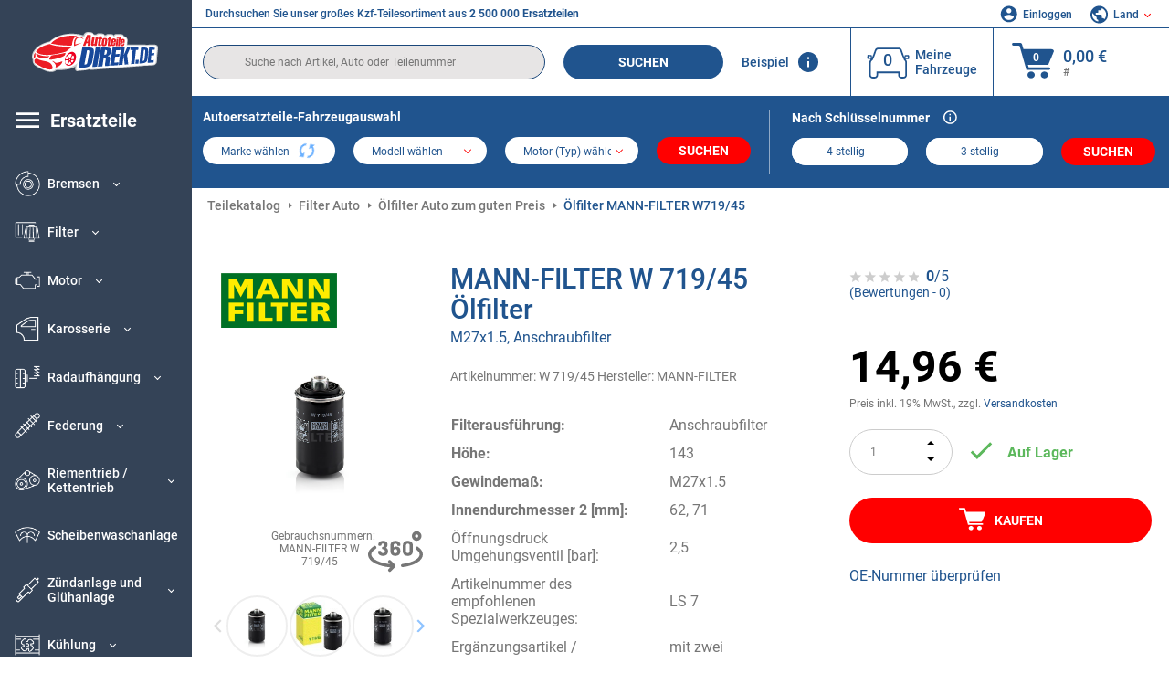

--- FILE ---
content_type: text/html; charset=UTF-8
request_url: https://www.autoteiledirekt.de/mann-filter-963644.html
body_size: 16269
content:
<!DOCTYPE html>
<html lang="de">
<head>
    <meta charset="utf-8">
    <meta name="viewport" content="width=device-width, initial-scale=1.0">
    <meta name="csrf-token" content="xY67PA70M4EUMNBWOwx119rt9asLb5B7ecV4koam">
    <link rel="dns-prefetch" href="https://cdn.autoteiledirekt.de/">
    <link rel="dns-prefetch" href="https://scdn.autoteiledirekt.de/">
    <link rel="dns-prefetch" href="https://ajax.googleapis.com">
    <link rel="dns-prefetch" href="https://connect.facebook.net">
    <link rel="shortcut icon" type="image/x-icon" href="/favicon.ico">
    <meta name="robots" content="index, follow">
    <link rel="alternate" hreflang="de" href="https://www.autoteiledirekt.de/mann-filter-963644.html">
    <link rel="alternate" hreflang="fr-FR" href="https://www.piecesauto.fr/mann-filter-963644.html">
    <link rel="alternate" hreflang="en-GB" href="https://www.onlinecarparts.co.uk/mann-filter-963644.html">
    <link rel="alternate" hreflang="es-ES" href="https://www.recambioscoche.es/mann-filter-963644.html">
    <link rel="alternate" hreflang="it-IT" href="https://www.tuttoautoricambi.it/mann-filter-963644.html">
    <link rel="alternate" hreflang="de-AT" href="https://www.teile-direkt.at/mann-filter-963644.html">
    <link rel="alternate" hreflang="de-CH" href="https://www.teile-direkt.ch/mann-filter-963644.html">
    <link rel="alternate" hreflang="pt-PT" href="https://www.pecasauto24.pt/mann-filter-963644.html">
    <link rel="alternate" hreflang="nl" href="https://www.besteonderdelen.nl/mann-filter-963644.html">
    <link rel="alternate" hreflang="da-DK" href="https://www.autodeleshop.dk/mann-filter-963644.html">
    <link rel="alternate" hreflang="no-NO" href="https://www.reservedeler24.co.no/mann-filter-963644.html">
    <link rel="alternate" hreflang="fi-FI" href="https://www.topautoosat.fi/mann-filter-963644.html">
    <link rel="alternate" hreflang="sv-SE" href="https://www.reservdelar24.se/mann-filter-963644.html">
    <link rel="alternate" hreflang="sk-SK" href="https://www.autodielyonline24.sk/mann-filter-963644.html">
    <link rel="alternate" hreflang="nl-BE" href="https://www.autoonderdelen24.be/mann-filter-963644.html">
    <link rel="alternate" hreflang="et-EE" href="https://www.autovaruosadonline.ee/mann-filter-963644.html">
    <link rel="alternate" hreflang="lv-LV" href="https://www.rezervesdalas24.lv/mann-filter-963644.html">
    <link rel="alternate" hreflang="fr-LU" href="https://www.piecesauto24.lu/mann-filter-963644.html">
    <link rel="alternate" hreflang="pl-PL" href="https://www.autoczescionline24.pl/mann-filter-963644.html">
    <link rel="alternate" hreflang="el-GR" href="https://www.antallaktikaexartimata.gr/mann-filter-963644.html">
    <link rel="alternate" hreflang="hu-HU" href="https://www.autoalkatreszek24.hu/mann-filter-963644.html">
        <link rel="canonical" href="https://www.autoteiledirekt.de/mann-filter-963644.html">
        
    <meta name="format-detection" content="telephone=no">
    <meta http-equiv="x-ua-compatible" content="ie=edge">
    <title>W 719/45 MANN-FILTER Ölfilter M27x1.5, Anschraubfilter | Jetzt bestellen!</title>
    <meta name="description" content="24/7 ⏰ online ⏩ ⏩ Kaufen Sie preiswert MANN-FILTER W 719/45 Ölfilter M27x1.5, Anschraubfilter Ø: 76mm, Höhe: 143mm, Innendurchmesser 2: 62, 71mm – Erstausrüsterqualität ➡️ Passend für VW, AUDI, SKODA, SEAT, HAVAL und andere"/>
    <meta name="keywords" content=""/>

    <link href="/assets/6feb4b/css/vendor.css?id=2dd8eb5c7272ff3bb356d374396d55c3" media="screen" rel="stylesheet" type="text/css">
    <link href="/assets/6feb4b/css/app.css?id=fd883e848d77c2bf85ca055196b4c415" media="screen" rel="stylesheet" type="text/css">

    
    <!-- a.1 -->

            <!-- a.2 -->
<script data-safe-params>
  window.safeParams = {};

  (function () {
    window.safeParams = {
      getUrlParams: function () {
        const currentParams = new URLSearchParams(window.location.search);
        const relevantParams = new URLSearchParams();
        const parametersList = ["siteid","source","wgu","wgexpiry","fbclid","gclid","wbraid","gbraid","braid","msclkid","utm_source","utm_medium","utm_campaign","utm_term","utm_content"];

        for (const [key, value] of currentParams) {
          if (parametersList.includes(key)) {
            relevantParams.append(key, value);
          }
        }

        return relevantParams;
      },
      getTrackingParams: function getTrackingParams (url, params) {
        if (!params.toString()) {
          return url;
        }

        const targetUrl = new URL(url, window.location.origin);
        for (const [key, value] of params) {
          if (!targetUrl.searchParams.has(key)) {
            targetUrl.searchParams.set(key, value);
          }
        }
        return targetUrl.toString();
      },
      isInternalLink: function (url) {
        try {
          const targetUrl = new URL(url, window.location.origin);
          if (targetUrl.protocol.match(/^(mailto|tel|javascript):/i)) {
            return false;
          }
          return targetUrl.origin === window.location.origin;
        } catch (e) {
          return false;
        }
      },
    };

    function initParamsManager () {
      const savedParams = window.safeParams.getUrlParams();

      if (!savedParams.toString()) {
        console.log('no params to save');
        return;
      }

      function processNewLinks (mutations) {
        mutations.forEach(mutation => {
          mutation.addedNodes.forEach(node => {
            if (node.nodeType === Node.ELEMENT_NODE) {
              node.querySelectorAll('a, [data-link]').forEach(element => {
                const url = element.tagName === 'A' ? element.href : element.dataset.link;

                if (window.safeParams.isInternalLink(url)) {
                  const processedUrl = window.safeParams.getTrackingParams(url, savedParams);

                  if (element.tagName === 'A') {
                    element.href = processedUrl;
                  } else {
                    element.dataset.link = processedUrl;
                  }
                }
              });
            }
          });
        });
      }

      const observer = new MutationObserver(processNewLinks);
      observer.observe(document.body, {
        childList: true,
        subtree: true,
      });

      document.querySelectorAll('a, [data-link]').forEach(element => {
        const url = element.tagName === 'A' ? element.href : element.dataset.link;

        if (window.safeParams.isInternalLink(url)) {
          const processedUrl = window.safeParams.getTrackingParams(url, savedParams);

          if (element.tagName === 'A') {
            element.href = processedUrl;
          } else {
            element.dataset.link = processedUrl;
          }
        }
      });
    }

    document.addEventListener('setTermsCookiesChoose', function (e) {
      if (e.detail?.allAnalyticsCookies !== 'denied' || e.detail?.allMarketingCookies !== 'denied') {
        initParamsManager();
      }
    });
  })();
</script>

</head>
<body>
<!-- a.3 -->
<div style="display:none" data-session-start></div>

<!-- Google Tag Manager (noscript) -->
<noscript>
    <iframe src="https://www.googletagmanager.com/ns.html?id=GTM-P8MXXBT"
            height="0" width="0" style="display:none;visibility:hidden"></iframe>
</noscript>
<!-- End Google Tag Manager (noscript) -->
<div id="app"             data-user-id="" data-cart-id="" data-ubi="bskidc7TBhR4wgx9d7OjXQ2EyeAnYnWyku5mgNKgjgbep" data-cart-count="" data-maker-id="" data-model-id="" data-car-id="" data-404-page="" data-route-name="" data-ab-test-type data-ab-test-group data-ab-test-keys data-ab-test-values
    >
    <div class="container-fluid">
        <div class="row">
                            <div class="d-lg-block col-xl-2 order-1" data-main-menu-wraper>
    <div class="main-menu" data-main-menu>
        <a class="main-menu__close" href="#">
            <svg class="base-svg " role="img">
                <use xlink:href="/assets/6feb4b/svg/icon-sprite-bw.svg#sprite-close-popup-bw-"></use>
            </svg>
        </a>
        <div class="main-menu__box">
            <div class="main-menu__logo">
                <a href="https://www.autoteiledirekt.de/">
                    <img src="/assets/6feb4b/images/svg/logo/logo_de.svg" alt="Autoteiledirekt.de - Autoersatzteile Online Shop" title="autoteiledirekt.de Autoteile">
                </a>
            </div>
            <div class="main-menu__mobile-head">
            <div class="main-menu__mobile-login">
            <svg class="base-svg " role="img">
                <use xlink:href="/assets/6feb4b/svg/icon-sprite-color.svg#sprite-login-color-"></use>
            </svg>
            <span class="main-menu__mobile-head-link login js-mobile-login" data-login-show>
                Einloggen            </span>
            <span class="main-menu__mobile-head-link registration js-mobile-reg" data-register>
                Neuer Kunde?            </span>
        </div>
        <div class="main-menu__mobile-garage">
        <svg class="base-svg " role="img">
            <use xlink:href="/assets/6feb4b/svg/icon-sprite-color.svg#sprite-garage-color-"></use>
        </svg>
        <a class="main-menu__mobile-head-link" data-show-menu-garage href="#">Meine Fahrzeuge</a>
    </div>
    <div class="main-menu__mobile-lang">
        <svg class="base-svg " role="img">
            <use xlink:href="/assets/6feb4b/svg/icon-sprite-color.svg#sprite-lang-color-"></use>
        </svg>
        <span data-show-menu-lang class="main-menu__mobile-head-link js-mobile-lang">Land</span>
    </div>
</div>
<div class="popup popup--lang" data-popup data-menu-lang>
    <div class="popup__head">
        <div class="popup__head-back" data-popup-close>Zurück</div>
        <div class="popup__head-title">Land</div>
    </div>
    <div class="popup__content" data-content></div>
</div>

<div class="popup popup--account" data-popup data-menu-garage>
    <div class="popup__head">
        <div class="popup__head-back" data-popup-close>Zurück</div>
        <div class="popup__head-title">Meine Fahrzeuge</div>
    </div>
    <div class="popup__content" data-content data-garage-tooltip-container></div>
</div>
            <nav>
                <ul class="main-menu__navigation" data-catalog-type="2">
        <li class="main-menu__nav-title main-menu__nav-title--tablet" data-show-full-tablet-menu>
        <span class="main-menu__nav-title-link">
            <svg class="base-svg " role="img">
                <use xlink:href="/assets/6feb4b/svg/icon-sprite-color.svg#sprite-burger-icon-color-"></use>
            </svg>
        </span>
    </li>
    <li class="main-menu__nav-title" data-top-sidebar-link="">
        <a href="https://www.autoteiledirekt.de/autoersatzteile.html" class="main-menu__nav-title-link">
            <svg class="base-svg " role="img">
                <use xlink:href="/assets/6feb4b/svg/icon-sprite-color.svg#sprite-burger-icon-color-"></use>
            </svg>
            <span>Ersatzteile</span>
        </a>    </li>
                    <li>
            <div class="main-menu__cat main-menu__cat--catalog" data-show-full-tablet-menu>
                <span class="main-menu__cat-parent"
                      data-menu-cat-parent="2"
                      data-car-id="0">
                    <div class="icon">
                        <img class="lazyload"
                             src="https://scdn.autoteiledirekt.de/catalog/categories/sidebar/2.png"
                             data-srcset="https://scdn.autoteiledirekt.de/catalog/categories/sidebar/2.png"
                             srcset="https://www.autoteiledirekt.de/lazyload.php?width=28&amp;height=28"
                             alt="Bremsen"/>
                    </div>
                    <span class="text">Bremsen</span>
                </span>
                            </div>
        </li>
                            <li>
            <div class="main-menu__cat main-menu__cat--catalog" data-show-full-tablet-menu>
                <span class="main-menu__cat-parent"
                      data-menu-cat-parent="9"
                      data-car-id="0">
                    <div class="icon">
                        <img class="lazyload"
                             src="https://scdn.autoteiledirekt.de/catalog/categories/sidebar/9.png"
                             data-srcset="https://scdn.autoteiledirekt.de/catalog/categories/sidebar/9.png"
                             srcset="https://www.autoteiledirekt.de/lazyload.php?width=28&amp;height=28"
                             alt="Filter"/>
                    </div>
                    <span class="text">Filter</span>
                </span>
                            </div>
        </li>
                            <li>
            <div class="main-menu__cat main-menu__cat--catalog" data-show-full-tablet-menu>
                <span class="main-menu__cat-parent"
                      data-menu-cat-parent="1"
                      data-car-id="0">
                    <div class="icon">
                        <img class="lazyload"
                             src="https://scdn.autoteiledirekt.de/catalog/categories/sidebar/1.png"
                             data-srcset="https://scdn.autoteiledirekt.de/catalog/categories/sidebar/1.png"
                             srcset="https://www.autoteiledirekt.de/lazyload.php?width=28&amp;height=28"
                             alt="Motor"/>
                    </div>
                    <span class="text">Motor</span>
                </span>
                            </div>
        </li>
                            <li>
            <div class="main-menu__cat main-menu__cat--catalog" data-show-full-tablet-menu>
                <span class="main-menu__cat-parent"
                      data-menu-cat-parent="3"
                      data-car-id="0">
                    <div class="icon">
                        <img class="lazyload"
                             src="https://scdn.autoteiledirekt.de/catalog/categories/sidebar/3.png"
                             data-srcset="https://scdn.autoteiledirekt.de/catalog/categories/sidebar/3.png"
                             srcset="https://www.autoteiledirekt.de/lazyload.php?width=28&amp;height=28"
                             alt="Karosserie"/>
                    </div>
                    <span class="text">Karosserie</span>
                </span>
                            </div>
        </li>
                            <li>
            <div class="main-menu__cat main-menu__cat--catalog" data-show-full-tablet-menu>
                <span class="main-menu__cat-parent"
                      data-menu-cat-parent="10"
                      data-car-id="0">
                    <div class="icon">
                        <img class="lazyload"
                             src="https://scdn.autoteiledirekt.de/catalog/categories/sidebar/10.png"
                             data-srcset="https://scdn.autoteiledirekt.de/catalog/categories/sidebar/10.png"
                             srcset="https://www.autoteiledirekt.de/lazyload.php?width=28&amp;height=28"
                             alt="Radaufhängung"/>
                    </div>
                    <span class="text">Radaufhängung</span>
                </span>
                            </div>
        </li>
                            <li>
            <div class="main-menu__cat main-menu__cat--catalog" data-show-full-tablet-menu>
                <span class="main-menu__cat-parent"
                      data-menu-cat-parent="74"
                      data-car-id="0">
                    <div class="icon">
                        <img class="lazyload"
                             src="https://scdn.autoteiledirekt.de/catalog/categories/sidebar/74.png"
                             data-srcset="https://scdn.autoteiledirekt.de/catalog/categories/sidebar/74.png"
                             srcset="https://www.autoteiledirekt.de/lazyload.php?width=28&amp;height=28"
                             alt="Federung"/>
                    </div>
                    <span class="text">Federung</span>
                </span>
                            </div>
        </li>
                            <li>
            <div class="main-menu__cat main-menu__cat--catalog" data-show-full-tablet-menu>
                <span class="main-menu__cat-parent"
                      data-menu-cat-parent="77"
                      data-car-id="0">
                    <div class="icon">
                        <img class="lazyload"
                             src="https://scdn.autoteiledirekt.de/catalog/categories/sidebar/77.png"
                             data-srcset="https://scdn.autoteiledirekt.de/catalog/categories/sidebar/77.png"
                             srcset="https://www.autoteiledirekt.de/lazyload.php?width=28&amp;height=28"
                             alt="Riementrieb / Kettentrieb"/>
                    </div>
                    <span class="text">Riementrieb / Kettentrieb</span>
                </span>
                            </div>
        </li>
                            <li>
            <div class="main-menu__cat main-menu__cat--catalog" data-show-full-tablet-menu>
                <span class="main-menu__cat-parent"
                      data-menu-cat-parent="8"
                      data-car-id="0">
                    <div class="icon">
                        <img class="lazyload"
                             src="https://scdn.autoteiledirekt.de/catalog/categories/sidebar/8.png"
                             data-srcset="https://scdn.autoteiledirekt.de/catalog/categories/sidebar/8.png"
                             srcset="https://www.autoteiledirekt.de/lazyload.php?width=28&amp;height=28"
                             alt="Scheibenwaschanlage"/>
                    </div>
                    <span class="text">Scheibenwaschanlage</span>
                </span>
                            </div>
        </li>
                            <li>
            <div class="main-menu__cat main-menu__cat--catalog" data-show-full-tablet-menu>
                <span class="main-menu__cat-parent"
                      data-menu-cat-parent="7"
                      data-car-id="0">
                    <div class="icon">
                        <img class="lazyload"
                             src="https://scdn.autoteiledirekt.de/catalog/categories/sidebar/7.png"
                             data-srcset="https://scdn.autoteiledirekt.de/catalog/categories/sidebar/7.png"
                             srcset="https://www.autoteiledirekt.de/lazyload.php?width=28&amp;height=28"
                             alt="Zündanlage und Glühanlage"/>
                    </div>
                    <span class="text">Zündanlage und Glühanlage</span>
                </span>
                            </div>
        </li>
                            <li>
            <div class="main-menu__cat main-menu__cat--catalog" data-show-full-tablet-menu>
                <span class="main-menu__cat-parent"
                      data-menu-cat-parent="401"
                      data-car-id="0">
                    <div class="icon">
                        <img class="lazyload"
                             src="https://scdn.autoteiledirekt.de/catalog/categories/sidebar/401.png"
                             data-srcset="https://scdn.autoteiledirekt.de/catalog/categories/sidebar/401.png"
                             srcset="https://www.autoteiledirekt.de/lazyload.php?width=28&amp;height=28"
                             alt="Kühlung"/>
                    </div>
                    <span class="text">Kühlung</span>
                </span>
                            </div>
        </li>
                            <li>
            <div class="main-menu__cat main-menu__cat--catalog" data-show-full-tablet-menu>
                <span class="main-menu__cat-parent"
                      data-menu-cat-parent="4"
                      data-car-id="0">
                    <div class="icon">
                        <img class="lazyload"
                             src="https://scdn.autoteiledirekt.de/catalog/categories/sidebar/4.png"
                             data-srcset="https://scdn.autoteiledirekt.de/catalog/categories/sidebar/4.png"
                             srcset="https://www.autoteiledirekt.de/lazyload.php?width=28&amp;height=28"
                             alt="Auspuff"/>
                    </div>
                    <span class="text">Auspuff</span>
                </span>
                            </div>
        </li>
                            <li>
            <div class="main-menu__cat main-menu__cat--catalog" data-show-full-tablet-menu>
                <span class="main-menu__cat-parent"
                      data-menu-cat-parent="11"
                      data-car-id="0">
                    <div class="icon">
                        <img class="lazyload"
                             src="https://scdn.autoteiledirekt.de/catalog/categories/sidebar/11.png"
                             data-srcset="https://scdn.autoteiledirekt.de/catalog/categories/sidebar/11.png"
                             srcset="https://www.autoteiledirekt.de/lazyload.php?width=28&amp;height=28"
                             alt="Lenkung"/>
                    </div>
                    <span class="text">Lenkung</span>
                </span>
                            </div>
        </li>
                            <li>
            <div class="main-menu__cat main-menu__cat--catalog" data-show-full-tablet-menu>
                <span class="main-menu__cat-parent"
                      data-menu-cat-parent="75"
                      data-car-id="0">
                    <div class="icon">
                        <img class="lazyload"
                             src="https://scdn.autoteiledirekt.de/catalog/categories/sidebar/75.png"
                             data-srcset="https://scdn.autoteiledirekt.de/catalog/categories/sidebar/75.png"
                             srcset="https://www.autoteiledirekt.de/lazyload.php?width=28&amp;height=28"
                             alt="Innenausstattung"/>
                    </div>
                    <span class="text">Innenausstattung</span>
                </span>
                            </div>
        </li>
                            <li>
            <div class="main-menu__cat main-menu__cat--catalog" data-show-full-tablet-menu>
                <span class="main-menu__cat-parent"
                      data-menu-cat-parent="402"
                      data-car-id="0">
                    <div class="icon">
                        <img class="lazyload"
                             src="https://scdn.autoteiledirekt.de/catalog/categories/sidebar/402.png"
                             data-srcset="https://scdn.autoteiledirekt.de/catalog/categories/sidebar/402.png"
                             srcset="https://www.autoteiledirekt.de/lazyload.php?width=28&amp;height=28"
                             alt="Radantrieb"/>
                    </div>
                    <span class="text">Radantrieb</span>
                </span>
                            </div>
        </li>
                            <li>
            <div class="main-menu__cat main-menu__cat--catalog" data-show-full-tablet-menu>
                <span class="main-menu__cat-parent"
                      data-menu-cat-parent="58"
                      data-car-id="0">
                    <div class="icon">
                        <img class="lazyload"
                             src="https://scdn.autoteiledirekt.de/catalog/categories/sidebar/58.png"
                             data-srcset="https://scdn.autoteiledirekt.de/catalog/categories/sidebar/58.png"
                             srcset="https://www.autoteiledirekt.de/lazyload.php?width=28&amp;height=28"
                             alt="Kupplung"/>
                    </div>
                    <span class="text">Kupplung</span>
                </span>
                            </div>
        </li>
                            <li>
            <div class="main-menu__cat main-menu__cat--catalog" data-show-full-tablet-menu>
                <span class="main-menu__cat-parent"
                      data-menu-cat-parent="403"
                      data-car-id="0">
                    <div class="icon">
                        <img class="lazyload"
                             src="https://scdn.autoteiledirekt.de/catalog/categories/sidebar/403.png"
                             data-srcset="https://scdn.autoteiledirekt.de/catalog/categories/sidebar/403.png"
                             srcset="https://www.autoteiledirekt.de/lazyload.php?width=28&amp;height=28"
                             alt="Sensoren"/>
                    </div>
                    <span class="text">Sensoren</span>
                </span>
                            </div>
        </li>
                            <li>
            <div class="main-menu__cat main-menu__cat--catalog" data-show-full-tablet-menu>
                <span class="main-menu__cat-parent"
                      data-menu-cat-parent="404"
                      data-car-id="0">
                    <div class="icon">
                        <img class="lazyload"
                             src="https://scdn.autoteiledirekt.de/catalog/categories/sidebar/404.png"
                             data-srcset="https://scdn.autoteiledirekt.de/catalog/categories/sidebar/404.png"
                             srcset="https://www.autoteiledirekt.de/lazyload.php?width=28&amp;height=28"
                             alt="Dichtungen und Dichtringe"/>
                    </div>
                    <span class="text">Dichtungen und Dichtringe</span>
                </span>
                            </div>
        </li>
                            <li>
            <div class="main-menu__cat main-menu__cat--catalog" data-show-full-tablet-menu>
                <span class="main-menu__cat-parent"
                      data-menu-cat-parent="76"
                      data-car-id="0">
                    <div class="icon">
                        <img class="lazyload"
                             src="https://scdn.autoteiledirekt.de/catalog/categories/sidebar/76.png"
                             data-srcset="https://scdn.autoteiledirekt.de/catalog/categories/sidebar/76.png"
                             srcset="https://www.autoteiledirekt.de/lazyload.php?width=28&amp;height=28"
                             alt="Kraftstoffsystem"/>
                    </div>
                    <span class="text">Kraftstoffsystem</span>
                </span>
                            </div>
        </li>
                            <li>
            <div class="main-menu__cat main-menu__cat--catalog" data-show-full-tablet-menu>
                <span class="main-menu__cat-parent"
                      data-menu-cat-parent="405"
                      data-car-id="0">
                    <div class="icon">
                        <img class="lazyload"
                             src="https://scdn.autoteiledirekt.de/catalog/categories/sidebar/405.png"
                             data-srcset="https://scdn.autoteiledirekt.de/catalog/categories/sidebar/405.png"
                             srcset="https://www.autoteiledirekt.de/lazyload.php?width=28&amp;height=28"
                             alt="Getriebe"/>
                    </div>
                    <span class="text">Getriebe</span>
                </span>
                            </div>
        </li>
                            <li>
            <div class="main-menu__cat main-menu__cat--catalog" data-show-full-tablet-menu>
                <span class="main-menu__cat-parent"
                      data-menu-cat-parent="6"
                      data-car-id="0">
                    <div class="icon">
                        <img class="lazyload"
                             src="https://scdn.autoteiledirekt.de/catalog/categories/sidebar/6.png"
                             data-srcset="https://scdn.autoteiledirekt.de/catalog/categories/sidebar/6.png"
                             srcset="https://www.autoteiledirekt.de/lazyload.php?width=28&amp;height=28"
                             alt="Elektrik"/>
                    </div>
                    <span class="text">Elektrik</span>
                </span>
                            </div>
        </li>
                            <li>
            <div class="main-menu__cat main-menu__cat--catalog" data-show-full-tablet-menu>
                <span class="main-menu__cat-parent"
                      data-menu-cat-parent="78"
                      data-car-id="0">
                    <div class="icon">
                        <img class="lazyload"
                             src="https://scdn.autoteiledirekt.de/catalog/categories/sidebar/78.png"
                             data-srcset="https://scdn.autoteiledirekt.de/catalog/categories/sidebar/78.png"
                             srcset="https://www.autoteiledirekt.de/lazyload.php?width=28&amp;height=28"
                             alt="Schläuche / Leitungen"/>
                    </div>
                    <span class="text">Schläuche / Leitungen</span>
                </span>
                            </div>
        </li>
                            <li>
            <div class="main-menu__cat main-menu__cat--catalog" data-show-full-tablet-menu>
                <span class="main-menu__cat-parent"
                      data-menu-cat-parent="67"
                      data-car-id="0">
                    <div class="icon">
                        <img class="lazyload"
                             src="https://scdn.autoteiledirekt.de/catalog/categories/sidebar/67.png"
                             data-srcset="https://scdn.autoteiledirekt.de/catalog/categories/sidebar/67.png"
                             srcset="https://www.autoteiledirekt.de/lazyload.php?width=28&amp;height=28"
                             alt="Klimaanlage"/>
                    </div>
                    <span class="text">Klimaanlage</span>
                </span>
                            </div>
        </li>
                            <li>
            <div class="main-menu__cat main-menu__cat--catalog" data-show-full-tablet-menu>
                <span class="main-menu__cat-parent"
                      data-menu-cat-parent="5"
                      data-car-id="0">
                    <div class="icon">
                        <img class="lazyload"
                             src="https://scdn.autoteiledirekt.de/catalog/categories/sidebar/5.png"
                             data-srcset="https://scdn.autoteiledirekt.de/catalog/categories/sidebar/5.png"
                             srcset="https://www.autoteiledirekt.de/lazyload.php?width=28&amp;height=28"
                             alt="Heizung und Lüftung"/>
                    </div>
                    <span class="text">Heizung und Lüftung</span>
                </span>
                            </div>
        </li>
                            <li>
            <div class="main-menu__cat main-menu__cat--catalog" data-show-full-tablet-menu>
                <span class="main-menu__cat-parent"
                      data-menu-cat-parent="407"
                      data-car-id="0">
                    <div class="icon">
                        <img class="lazyload"
                             src="https://scdn.autoteiledirekt.de/catalog/categories/sidebar/407.png"
                             data-srcset="https://scdn.autoteiledirekt.de/catalog/categories/sidebar/407.png"
                             srcset="https://www.autoteiledirekt.de/lazyload.php?width=28&amp;height=28"
                             alt="Riemenscheiben / Zahnräder"/>
                    </div>
                    <span class="text">Riemenscheiben / Zahnräder</span>
                </span>
                            </div>
        </li>
                            <li>
            <div class="main-menu__cat main-menu__cat--catalog" data-show-full-tablet-menu>
                <span class="main-menu__cat-parent"
                      data-menu-cat-parent="408"
                      data-car-id="0">
                    <div class="icon">
                        <img class="lazyload"
                             src="https://scdn.autoteiledirekt.de/catalog/categories/sidebar/408.png"
                             data-srcset="https://scdn.autoteiledirekt.de/catalog/categories/sidebar/408.png"
                             srcset="https://www.autoteiledirekt.de/lazyload.php?width=28&amp;height=28"
                             alt="Glühbirnen"/>
                    </div>
                    <span class="text">Glühbirnen</span>
                </span>
                            </div>
        </li>
                            <li>
            <div class="main-menu__cat main-menu__cat--catalog" data-show-full-tablet-menu>
                <span class="main-menu__cat-parent"
                      data-menu-cat-parent="406"
                      data-car-id="0">
                    <div class="icon">
                        <img class="lazyload"
                             src="https://scdn.autoteiledirekt.de/catalog/categories/sidebar/406.png"
                             data-srcset="https://scdn.autoteiledirekt.de/catalog/categories/sidebar/406.png"
                             srcset="https://www.autoteiledirekt.de/lazyload.php?width=28&amp;height=28"
                             alt="Relais"/>
                    </div>
                    <span class="text">Relais</span>
                </span>
                            </div>
        </li>
                            <li>
            <div class="main-menu__cat main-menu__cat--catalog" data-show-full-tablet-menu>
                <span class="main-menu__cat-parent"
                      data-menu-cat-parent="530"
                      data-car-id="0">
                    <div class="icon">
                        <img class="lazyload"
                             src="https://scdn.autoteiledirekt.de/catalog/categories/sidebar/530.png"
                             data-srcset="https://scdn.autoteiledirekt.de/catalog/categories/sidebar/530.png"
                             srcset="https://www.autoteiledirekt.de/lazyload.php?width=28&amp;height=28"
                             alt="Tuning"/>
                    </div>
                    <span class="text">Tuning</span>
                </span>
                            </div>
        </li>
                            <li>
            <div class="main-menu__cat main-menu__cat--catalog" data-show-full-tablet-menu>
                <span class="main-menu__cat-parent"
                      data-menu-cat-parent="537"
                      data-car-id="0">
                    <div class="icon">
                        <img class="lazyload"
                             src="https://scdn.autoteiledirekt.de/catalog/categories/sidebar/537.png"
                             data-srcset="https://scdn.autoteiledirekt.de/catalog/categories/sidebar/537.png"
                             srcset="https://www.autoteiledirekt.de/lazyload.php?width=28&amp;height=28"
                             alt="Türen"/>
                    </div>
                    <span class="text">Türen</span>
                </span>
                            </div>
        </li>
                            <li>
            <div class="main-menu__cat main-menu__cat--catalog" data-show-full-tablet-menu>
                <span class="main-menu__cat-parent"
                      data-menu-cat-parent="724"
                      data-car-id="0">
                    <div class="icon">
                        <img class="lazyload"
                             src="https://scdn.autoteiledirekt.de/catalog/categories/sidebar/724.png"
                             data-srcset="https://scdn.autoteiledirekt.de/catalog/categories/sidebar/724.png"
                             srcset="https://www.autoteiledirekt.de/lazyload.php?width=28&amp;height=28"
                             alt="Reparatursätze"/>
                    </div>
                    <span class="text">Reparatursätze</span>
                </span>
                            </div>
        </li>
            </ul>
                <ul class="main-menu__navigation mt-4">
            <li>
            <a href="https://www.autoteiledirekt.de/autoersatzteil/motorol.html"                    class="main-menu__cat link" data-id="269">
                <div class="icon" data-show-full-tablet-menu>
                    <img class="lazyload"
                         src="/assets/6feb4b/images/svg/directions/269.png"
                         data-srcset="/assets/6feb4b/images/svg/directions/269.png"
                         srcset="https://www.autoteiledirekt.de/lazyload.php?width=28&amp;height=28"
                         alt="">
                </div>
                <span class="text">Motoröl</span>
            </a>        </li>
            <li>
            <a href="https://www.autoteiledirekt.de/autoersatzteil/batterie.html"                    class="main-menu__cat link" data-id="250">
                <div class="icon" data-show-full-tablet-menu>
                    <img class="lazyload"
                         src="/assets/6feb4b/images/svg/directions/250.png"
                         data-srcset="/assets/6feb4b/images/svg/directions/250.png"
                         srcset="https://www.autoteiledirekt.de/lazyload.php?width=28&amp;height=28"
                         alt="Batterie">
                </div>
                <span class="text">Autobatterie</span>
            </a>        </li>
            <li>
            <a href="https://www.autoteiledirekt.de/autozubehoer.html"                    class="main-menu__cat link" data-id="33000">
                <div class="icon" data-show-full-tablet-menu>
                    <img class="lazyload"
                         src="/assets/6feb4b/images/svg/directions/33000.png"
                         data-srcset="/assets/6feb4b/images/svg/directions/33000.png"
                         srcset="https://www.autoteiledirekt.de/lazyload.php?width=28&amp;height=28"
                         alt="">
                </div>
                <span class="text">Autozubehör</span>
            </a>        </li>
            <li>
            <a href="https://www.autoteiledirekt.de/chemie-und-pflege.html"                    class="main-menu__cat link" data-id="30000">
                <div class="icon" data-show-full-tablet-menu>
                    <img class="lazyload"
                         src="/assets/6feb4b/images/svg/directions/30000.png"
                         data-srcset="/assets/6feb4b/images/svg/directions/30000.png"
                         srcset="https://www.autoteiledirekt.de/lazyload.php?width=28&amp;height=28"
                         alt="">
                </div>
                <span class="text">Autopflege</span>
            </a>        </li>
            <li>
            <a href="https://www.autoteiledirekt.de/werkzeuge.html"                    class="main-menu__cat link" data-id="36000">
                <div class="icon" data-show-full-tablet-menu>
                    <img class="lazyload"
                         src="/assets/6feb4b/images/svg/directions/36000.png"
                         data-srcset="/assets/6feb4b/images/svg/directions/36000.png"
                         srcset="https://www.autoteiledirekt.de/lazyload.php?width=28&amp;height=28"
                         alt="">
                </div>
                <span class="text">Werkzeuge</span>
            </a>        </li>
            <li>
            <a href="https://www.autoteiledirekt.de/reifenshop/autoreifen.html"                    class="main-menu__cat link" data-id="23208">
                <div class="icon" data-show-full-tablet-menu>
                    <img class="lazyload"
                         src="/assets/6feb4b/images/svg/directions/23208.png"
                         data-srcset="/assets/6feb4b/images/svg/directions/23208.png"
                         srcset="https://www.autoteiledirekt.de/lazyload.php?width=28&amp;height=28"
                         alt="">
                </div>
                <span class="text">Reifen</span>
            </a>        </li>
            <li>
            <a href="https://www.autoteiledirekt.de/automarke.html"                    class="main-menu__cat link" data-id="makers">
                <div class="icon" data-show-full-tablet-menu>
                    <img class="lazyload"
                         src="/assets/6feb4b/images/svg/menu-icons/menu-icon19-color.svg"
                         data-srcset="/assets/6feb4b/images/svg/menu-icons/menu-icon19-color.svg"
                         srcset="https://www.autoteiledirekt.de/lazyload.php?width=28&amp;height=28"
                         alt="">
                </div>
                <span class="text">Automarken</span>
            </a>        </li>
            <li>
            <a href="https://www.autoteiledirekt.de/hersteller.html"                    class="main-menu__cat link" data-id="brands">
                <div class="icon" data-show-full-tablet-menu>
                    <img class="lazyload"
                         src="/assets/6feb4b/images/svg/menu-icons/menu-icon20-color.svg"
                         data-srcset="/assets/6feb4b/images/svg/menu-icons/menu-icon20-color.svg"
                         srcset="https://www.autoteiledirekt.de/lazyload.php?width=28&amp;height=28"
                         alt="">
                </div>
                <span class="text">Hersteller</span>
            </a>        </li>
    </ul>
            </nav>

            <ul class="main-menu__links mt-4">
    <li>
        <div class="main-menu__cat main-menu__cat--links" data-show-full-tablet-menu>
            <div class="main-menu__cat-parent" data-menu-cat-links>
                <div class="icon"><img src="/assets/6feb4b/images/html/menu-icon-union@2x.png"></div>
                <span class="text">Ersatzteile für Ihr Auto</span>
            </div>
            <div class="main-menu__drop-cat" style="display: none">
                <div class="main-menu__drop-head">
                    <span class="back" data-mobile-menu-back data-text="Ersatzteile für Ihr Auto"></span>
                </div>
                <ul>
                    <li>
                        <a href="https://www.autoteiledirekt.de/makers-top-parts.html" class="main-menu__drop-link">
                            <span>Finden Sie die besten Ersatzteile für Ihr Auto</span>
                        </a>
                    </li>
                    <li>
                        <a href="https://www.autoteiledirekt.de/makers-top-models.html" class="main-menu__drop-link">
                            <span>Ersatzteilauswahl für gängige Fahrzeuge</span>
                        </a>
                    </li>
                </ul>
            </div>
        </div>
    </li>
</ul>

            <ul class="main-menu__links d-block d-md-none">
    <li>
        <div class="main-menu__cat main-menu__cat--links" data-menu-stat-links>
            <div class="main-menu__cat-parent">
                <div class="icon">
                    <img src="/assets/6feb4b/images/html/menu-icon-info@2x.png" alt="">
                </div>
                <span class="text">Information</span>
            </div>
            <div class="main-menu__drop-cat">
                <div class="main-menu__drop-head">
                </div>
            </div>
        </div>
    </li>
</ul>

            <div class="main-menu__payments mt-3">
                <ul>
    <li><img class="lazyload"
             src="/assets/6feb4b/images/svg/transparent/delivery/DHL_white.svg"
             data-srcset="/assets/6feb4b/images/svg/transparent/delivery/DHL_white.svg"
             srcset="https://www.autoteiledirekt.de/lazyload.php?width=28&amp;height=28"
             alt="Versand mit DHL: Ölfilter W719/45 4011558758806"></li>
    <li><img class="lazyload"
             src="/assets/6feb4b/images/svg/transparent/delivery/GLS_white.svg"
             data-srcset="/assets/6feb4b/images/svg/transparent/delivery/GLS_white.svg"
             srcset="https://www.autoteiledirekt.de/lazyload.php?width=28&amp;height=28"
             alt="Versand mit GLS: Ölfilter W71945 M27x1.5, Anschraubfilter"></li>
            <li><img class="preview lazyload"
                 src="/assets/common/images/svg/payments-white/secure.svg"
                 data-srcset="/assets/common/images/svg/payments-white/secure.svg"
                 srcset="https://www.autoteiledirekt.de/lazyload.php?width=28&amp;height=28"
                 alt="COMODO – zuverlässiger Datenschutz beim Einkaufen: MANN-FILTER W 719/45">
        </li>
            <li><img class="preview lazyload"
                 src="/assets/common/images/svg/payments-white/de/klarna.svg"
                 data-srcset="/assets/common/images/svg/payments-white/de/klarna.svg"
                 srcset="https://www.autoteiledirekt.de/lazyload.php?width=28&amp;height=28"
                 alt="Bezahlung mit Klarna: Motorölfilter MANN-FILTER W71945">
        </li>
            <li><img class="preview lazyload"
                 src="/assets/common/images/svg/payments-white/paypal.svg"
                 data-srcset="/assets/common/images/svg/payments-white/paypal.svg"
                 srcset="https://www.autoteiledirekt.de/lazyload.php?width=28&amp;height=28"
                 alt="Bezahlung mit PayPal: Filter für Öl MANN-FILTER W 719/45">
        </li>
            <li><img class="preview lazyload"
                 src="/assets/common/images/svg/payments-white/visa-color.svg"
                 data-srcset="/assets/common/images/svg/payments-white/visa-color.svg"
                 srcset="https://www.autoteiledirekt.de/lazyload.php?width=28&amp;height=28"
                 alt="Bezahlung mit Visa: Ölfilter MANN-FILTER W 719/45">
        </li>
            <li><img class="preview lazyload"
                 src="/assets/common/images/svg/payments-white/mastercard-color.svg"
                 data-srcset="/assets/common/images/svg/payments-white/mastercard-color.svg"
                 srcset="https://www.autoteiledirekt.de/lazyload.php?width=28&amp;height=28"
                 alt="Bezahlung mit Mastercard: Motorölfilter MANN-FILTER W719/45">
        </li>
            <li><img class="preview lazyload"
                 src="/assets/common/images/svg/payments-white/sofort.svg"
                 data-srcset="/assets/common/images/svg/payments-white/sofort.svg"
                 srcset="https://www.autoteiledirekt.de/lazyload.php?width=28&amp;height=28"
                 alt="Bezahlung mit Sofortüberweisung: Filter für Öl MANN-FILTER W 719/45">
        </li>
            <li><img class="preview lazyload"
                 src="/assets/common/images/svg/payments-white/vorkasse.svg"
                 data-srcset="/assets/common/images/svg/payments-white/vorkasse.svg"
                 srcset="https://www.autoteiledirekt.de/lazyload.php?width=28&amp;height=28"
                 alt="Bezahlung mit Vorkasse: Ölfilter MANN-FILTER W 719/45">
        </li>
    </ul>
            </div>
            <div class="main-menu__partner mt-1">
                <span data-link="https://www.tecalliance.net/de/copyright-note/" data-target="_blank">
                    <svg class="base-svg " role="img">
                        <use xlink:href="/assets/6feb4b/svg/icon-sprite-bw.svg#sprite-tec-alliance-bw-"></use>
                    </svg>
                </span>
            </div>
        </div>
    </div>

</div>
                        <div class="col col-md-12 col-xl-10 pl-0 order-2 content-page">
                <div data-covid-block></div>
                                <header><div class="headline">
    <div class="row">
        <div class="col-md-6"><span class="headline__slogan">Durchsuchen Sie unser großes Kzf-Teilesortiment aus <b>2 500 000 Ersatzteilen</b></span></div>
        <div class="col-md-6 ml-auto d-flex justify-content-end">
            <div class="headline__auth">
            <div class="headline__login js-login-popup">
            <svg class="base-svg " role="img">
                <use xlink:href="/assets/6feb4b/svg/icon-sprite-color.svg#sprite-login-color-"></use>
            </svg>
            <span>Einloggen</span>
        </div>
    </div>

            <div class="headline__lang" data-tooltip-hover data-header-lang data-button-project-present>
    <svg class="base-svg " role="img">
        <use xlink:href="/assets/6feb4b/svg/icon-sprite-color.svg#sprite-lang-color-"></use>
    </svg>
    <span>Land</span>

    <div class="language-tooltip" data-excluded-page="">

    
</div>
</div>
        </div>
    </div>
</div>
<div class="header-middle" data-header-content>
    <div class="row">
        <div class="col-1 d-md-none header-mobile__burger" data-burger-mobile>
            <svg class="base-svg " role="img">
                <use xlink:href="/assets/6feb4b/svg/icon-sprite-bw.svg#sprite-burger-icon-bw-"></use>
            </svg>
        </div>
        <div class="header-mobile__logo-col">
            <a class="header-mobile__logo" href="https://www.autoteiledirekt.de/">
                <img src="/assets/6feb4b/images/svg/logo/logo_de.svg" alt="Autoteiledirekt.de - Autoersatzteile Online Shop">
            </a>
        </div>
        <div class="col-md-8 header-middle__search-wrap">
    <div class="header-middle__search">
        <div class="header-middle__input">
            <svg class="base-svg" role="img">
                <use xlink:href="/assets/6feb4b/svg/icon-sprite-color.svg#sprite-search-icon-color-"></use>
            </svg>
            <form class="autocomplete" method="get" action="https://www.autoteiledirekt.de/suche.html" data-autocomplete-form>
                <input value=""  aria-label="search" type="text" name="keyword" placeholder="Suche nach Artikel, Auto oder Teilenummer"
                       data-search-autocomplete-input autocomplete="off" />
            </form>
        </div>
        <div class="header-middle__btn">
            <a class="header-middle__btn-link" href="#" data-search-submit-button>Suchen</a>
        </div>

        <div class="header-middle__info" data-tooltip-click data-example-tooltip-dropdown>
    <div class="header-middle__info-text">
        <span>Beispiel</span>
        <svg class="base-svg " role="img">
            <use xlink:href="/assets/6feb4b/svg/icon-sprite-color.svg#sprite-info-color-"></use>
        </svg>
    </div>
</div>
    </div>
</div>
        <div class="d-none d-md-block col-md-2">
    <div class="header-middle__garage" data-tooltip-click data-header-garage>
        <div class="count" data-count="0">
            <svg role="img" class="base-svg">
                <use xlink:href="/assets/6feb4b/svg/icon-sprite-color.svg#sprite-garage-color-"></use>
            </svg>
        </div>
        <div class="text">
            Meine Fahrzeuge            <div class="icon" data-garage-show-car-selector data-loading>+</div>
        </div>
        <div data-garage-tooltip-container></div>
    </div>
</div>
        <div class="col-2 col-sm-3 col-md-2 ml-auto" data-header-cart>
    <div class="header-middle__cart" data-header-cart-middle data-tooltip-hover>
        <div class="cart-info-wrapper" data-link="https://www.autoteiledirekt.de/basket.html">
    <div class="cart-icon">
        <svg class="base-svg" role="img">
            <use xlink:href="/assets/6feb4b/svg/icon-sprite-bw.svg#sprite-cart-icon-bw-"></use>
        </svg>
        <span class="count" data-cart-count-products>0</span>
    </div>
    <div class="cart-price">
        <div class="cart-order-price">0,00 &euro;</div>
        <div class="cart-order-numb">#</div>
    </div>
</div>
            </div>
</div>
    </div>
</div>
</header>
                <main class="product-page" id="main" role="main" data-product-page data-generic-id=7>
                                            <div class="header-select header-select--right "
     data-popup-select
     data-car-search-selector
     data-car-search-type="base">
    <a href="#" class="close">
        <svg role="img" class="base-svg ">
            <use xlink:href="/assets/6feb4b/svg/icon-sprite-bw.svg#sprite-close-popup-bw-"></use>
        </svg>
    </a>
        <div class="row">
        <div class="col-lg-7 mb-3 mb-lg-0">
            <div class="header-select__choosse" data-selector>
    <span class="title">Autoersatzteile-Fahrzeugauswahl</span>
    <form onsubmit="return false;">
        <div class="header-select__choosse-wrap">

            <div class="selector" data-selector-maker data-form-row>
    <svg class="base-svg circle-arrow" role="img">
        <use xlink:href="/assets/6feb4b/svg/icon-sprite-bw.svg#sprite-circle-arrow-bw-"></use>
    </svg>
    <select name="makerId" aria-label="maker">
        <option value="-1">Marke wählen</option>
    </select>
    <span class="error-tooltip">
        <svg role="img" class="base-svg ">
            <use xlink:href="/assets/6feb4b/svg/icon-sprite-bw.svg#sprite-warning-bw-"></use>
        </svg>
        <span data-error-message></span>
    </span>
</div>
<div class="selector" data-selector-model data-form-row>
    <svg class="base-svg circle-arrow" role="img">
        <use xlink:href="/assets/6feb4b/svg/icon-sprite-bw.svg#sprite-circle-arrow-bw-"></use>
    </svg>
    <select name="modelId"  aria-label="model">
        <option value="-1">Modell wählen</option>
    </select>
    <span class="error-tooltip">
        <svg role="img" class="base-svg ">
            <use xlink:href="/assets/6feb4b/svg/icon-sprite-bw.svg#sprite-warning-bw-"></use>
        </svg>
        <span data-error-message></span>
    </span>
</div>
<div class="selector" data-selector-car data-form-row>
    <svg class="base-svg circle-arrow" role="img">
        <use xlink:href="/assets/6feb4b/svg/icon-sprite-bw.svg#sprite-circle-arrow-bw-"></use>
    </svg>
    <select name="carId"  aria-label="car">
        <option value="-1">Motor (Typ) wählen</option>
    </select>
    <span class="error-tooltip">
        <svg role="img" class="base-svg ">
            <use xlink:href="/assets/6feb4b/svg/icon-sprite-bw.svg#sprite-warning-bw-"></use>
        </svg>
        <span data-error-message></span>
    </span>
</div>

    <input name="brandAlias" type="hidden" value="mann-filter">
    <input name="articleId" type="hidden" value="963644">

            <button class="button" type="button" data-selector-button>
                Suchen            </button>
        </div>
    </form>
</div>
        </div>
        <div class="col-lg-5">
            <div class="header-select__number" data-selector-number>
    <form onsubmit="return false;">
        <div class="title">
            <span>Nach Schlüsselnummer</span>
            <div class="header-select__info" data-tooltip-click>
            <span class="toggle-icon">
                <svg role="img" class="base-svg ">
                  <use xlink:href="/assets/6feb4b/svg/icon-sprite-bw.svg#sprite-info-bw-"></use>
                </svg>
            </span>
                <div class="select-info-tooltip">
                    <a href="#" class="close">
                        <svg role="img" class="base-svg ">
                            <use xlink:href="/assets/6feb4b/svg/icon-sprite-bw.svg#sprite-close-popup-bw-"></use>
                        </svg>
                    </a>
                    <div class="select-info-tooltip__title">Wo finde ich die Schlüsselnummern?</div>
                    <div class="select-info-tooltip__image">
                        <img src="/assets/6feb4b/images/beispiel.png?rev=94077980"
                             class="lazyload"
                             data-srcset="/assets/6feb4b/images/beispiel.png?rev=94077980"
                             srcset="https://www.autoteiledirekt.de/lazyload.php?width=300&amp;height=300"
                             alt="Autoteile nach SCHLÜSSELNUMMER (KBA-NR.) suchen">
                    </div>
                </div>
            </div>
        </div>

        <div class="header-select__number-wrap">
            <div class="text-field" data-selector-number-kba1 data-form-row>
    <input type="text" aria-label="kba1" name="kba[]" id="kba1" placeholder="4-stellig" maxlength="4"
            value=""
        >
    <span class="error-tooltip">
        <svg role="img" class="base-svg ">
            <use xlink:href="/assets/6feb4b/svg/icon-sprite-bw.svg#sprite-warning-bw-"></use>
        </svg>
        <span data-error-message></span>
    </span>
</div>
<div class="text-field" data-selector-number-kba2 data-form-row>
    <input type="text" aria-label="kba2" name="kba[]" id="kba2" placeholder="3-stellig" maxlength="3"
            value=""
        >
    <span class="error-tooltip">
        <svg role="img" class="base-svg ">
            <use xlink:href="/assets/6feb4b/svg/icon-sprite-bw.svg#sprite-warning-bw-"></use>
        </svg>
        <span data-error-message></span>
    </span>
</div>

    <input name="brandAlias" type="hidden" value="mann-filter">
    <input name="articleId" type="hidden" value="963644">

            <a href="#" class="button" data-selector-number-button>Suchen</a>
        </div>
    </form>
</div>
        </div>
    </div>
</div>
                                                                                        <div class="breadcrumbs">
        <script type="application/ld+json">{
    "@context": "https://schema.org",
    "@type": "BreadcrumbList",
    "itemListElement": [
        {
            "@type": "ListItem",
            "position": 1,
            "item": {
                "@type": "Thing",
                "name": "Teilekatalog",
                "@id": "https://www.autoteiledirekt.de/autoersatzteile.html"
            }
        },
        {
            "@type": "ListItem",
            "position": 2,
            "item": {
                "@type": "Thing",
                "name": "Filter Auto",
                "@id": "https://www.autoteiledirekt.de/autoersatzteil/filter-group.html"
            }
        },
        {
            "@type": "ListItem",
            "position": 3,
            "item": {
                "@type": "Thing",
                "name": "Ölfilter Auto zum guten Preis",
                "@id": "https://www.autoteiledirekt.de/autoersatzteil/olfilter.html"
            }
        },
        {
            "@type": "ListItem",
            "position": 4,
            "item": {
                "@type": "Thing",
                "name": "Ölfilter MANN-FILTER W719/45"
            }
        }
    ]
}</script>        <ul>
                                                <li>
                        <a href="https://www.autoteiledirekt.de/autoersatzteile.html" class="breadcrumbs__item">
                            <span>Teilekatalog</span>
                        </a>                    </li>
                                                                <li>
                        <a href="https://www.autoteiledirekt.de/autoersatzteil/filter-group.html" class="breadcrumbs__item">
                            <span>Filter Auto</span>
                        </a>                    </li>
                                                                <li>
                        <a href="https://www.autoteiledirekt.de/autoersatzteil/olfilter.html" class="breadcrumbs__item">
                            <span>Ölfilter Auto zum guten Preis</span>
                        </a>                    </li>
                                                                <li>
                        <span class="breadcrumbs__item defcurrent">Ölfilter MANN-FILTER W719/45</span>
                    </li>
                                    </ul>
    </div>

                                            <div class="product" data-product-item data-article-id="963644"
         data-generic-article-id="7">
        <div class="product__wrapper">
            <div class="product__head">
                <div class="product__title">
                    <h1 class="product__title-link">
                        MANN-FILTER W 719/45 Ölfilter                        <span class="product__subtitle">M27x1.5, Anschraubfilter</span>
                    </h1>
                </div>
                <div class="product__row">
                                                        </div>
                <div class="product__artkl">
                    Artikelnummer: W 719/45
                    Hersteller: MANN-FILTER
                </div>
            </div>

            <div class="product__pictures">
                <div class="product__brand">
                                            <a href="https://www.autoteiledirekt.de/autoersatzteil/olfilter/mann-filter.html">
                        <img src="https://cdn.autoteiledirekt.de/brands/thumbs/4.png?m=1"
                             alt="MANN-FILTER Ölfilter Katalog"
                             title="MANN-FILTER Filter für Öl Katalog"/>
                        </a>                                    </div>
                <div class="product__image">
                                            <div data-product-main-image class="main-image" data-zoom-product-image
                             data-zoom="https://media.autoteiledirekt.de/360_photos/963644/preview.jpg" role="presentation">
                            <img class="zoomImg lazyload" src="https://media.autoteiledirekt.de/360_photos/963644/preview.jpg"
                                 data-srcset="https://media.autoteiledirekt.de/360_photos/963644/preview.jpg 1x" srcset="https://www.autoteiledirekt.de/lazyload.php?width=300&amp;height=300"
                                 alt="Online Shop: Motorölfilter MANN-FILTER W 719/45"
                                 title="Filter für Öl MANN-FILTER W 719/45"/>
                        </div>
                    
                                            <div id="photo360-container-963644" style="display:none;"></div>
                        <div class="product__360" data-360-photo="https://media.autoteiledirekt.de/360_photos/963644">
                            <img class="lazyload" src="/assets/6feb4b/images/svg/360degrees-bw.svg"
                                 data-srcset="/assets/6feb4b/images/svg/360degrees-bw.svg" srcset="https://www.autoteiledirekt.de/lazyload.php?width=300&amp;height=300"
                                 alt="Ölfilter 4011558758806 MANN-FILTER für VW, AUDI, SKODA, SEAT, HAVAL"/>
                        </div>
                    
                    <div class="product__image-description">Gebrauchsnummern: MANN-FILTER W 719/45</div>

                </div>

                                    <div class="product__slider">
                        <ul data-product-slider>
                                                            <li>
                                    <div class="product__slider-item" data-thumb-image
                                         data-fancybox="thumb-963644"
                                         data-src="https://media.autoteiledirekt.de/360_photos/963644/preview.jpg">
                                        <img class="lazyload" src="https://media.autoteiledirekt.de/360_photos/963644/preview.jpg"
                                             data-srcset="https://media.autoteiledirekt.de/360_photos/963644/preview.jpg 1x" srcset="https://www.autoteiledirekt.de/lazyload.php?width=300&amp;height=300"
                                             alt="Filter für Öl MANN-FILTER W 719/45 günstig online"/>
                                    </div>
                                </li>
                                                            <li>
                                    <div class="product__slider-item" data-thumb-image
                                         data-fancybox="thumb-963644"
                                         data-src="https://cdn.autoteiledirekt.de/thumb?id=963644&amp;m=0&amp;n=0&amp;lng=de&amp;rev=94077980">
                                        <img class="lazyload" src="https://cdn.autoteiledirekt.de/thumb?id=963644&amp;m=2&amp;n=0&amp;lng=de&amp;rev=94077980"
                                             data-srcset="https://cdn.autoteiledirekt.de/thumb?id=963644&amp;m=2&amp;n=0&amp;lng=de&amp;rev=94077980 1x" srcset="https://www.autoteiledirekt.de/lazyload.php?width=300&amp;height=300"
                                             alt="Ölfilter MANN-FILTER W719/45 Produktrezension"/>
                                    </div>
                                </li>
                                                            <li>
                                    <div class="product__slider-item" data-thumb-image
                                         data-fancybox="thumb-963644"
                                         data-src="https://cdn.autoteiledirekt.de/thumb?id=963644&amp;m=0&amp;n=1&amp;lng=de&amp;rev=94077980">
                                        <img class="lazyload" src="https://cdn.autoteiledirekt.de/thumb?id=963644&amp;m=2&amp;n=1&amp;lng=de&amp;rev=94077980"
                                             data-srcset="https://cdn.autoteiledirekt.de/thumb?id=963644&amp;m=2&amp;n=1&amp;lng=de&amp;rev=94077980 1x" srcset="https://www.autoteiledirekt.de/lazyload.php?width=300&amp;height=300"
                                             alt="Motorölfilter MANN-FILTER W 719/45 Produkttest"/>
                                    </div>
                                </li>
                                                            <li>
                                    <div class="product__slider-item" data-thumb-image
                                         data-fancybox="thumb-963644"
                                         data-src="https://cdn.autoteiledirekt.de/thumb?id=963644&amp;m=0&amp;n=2&amp;lng=de&amp;rev=94077980">
                                        <img class="lazyload" src="https://cdn.autoteiledirekt.de/thumb?id=963644&amp;m=2&amp;n=2&amp;lng=de&amp;rev=94077980"
                                             data-srcset="https://cdn.autoteiledirekt.de/thumb?id=963644&amp;m=2&amp;n=2&amp;lng=de&amp;rev=94077980 1x" srcset="https://www.autoteiledirekt.de/lazyload.php?width=300&amp;height=300"
                                             alt="Filter für Öl MANN-FILTER W 719/45 Erfahrung"/>
                                    </div>
                                </li>
                                                            <li>
                                    <div class="product__slider-item" data-thumb-image
                                         data-fancybox="thumb-963644"
                                         data-src="https://cdn.autoteiledirekt.de/thumb?id=963644&amp;m=0&amp;n=3&amp;lng=de&amp;rev=94077980">
                                        <img class="lazyload" src="https://cdn.autoteiledirekt.de/thumb?id=963644&amp;m=2&amp;n=3&amp;lng=de&amp;rev=94077980"
                                             data-srcset="https://cdn.autoteiledirekt.de/thumb?id=963644&amp;m=2&amp;n=3&amp;lng=de&amp;rev=94077980 1x" srcset="https://www.autoteiledirekt.de/lazyload.php?width=300&amp;height=300"
                                             alt="Motorölfilter MANN-FILTER W 719/45 Test"/>
                                    </div>
                                </li>
                                                    </ul>
                    </div>
                
                            </div>

            <div class="product__middle d-flex flex-column">

                
                <div class="product__description">
                                            <div class="product__desc active" data-show-list="data-product-accordion">
    <div class="product__desc-title"><span class="toggle"></span>Details</div>
    <div class="product__desc-content" data-product-accordion>
        <div class="product__desc-table "
             data-more="Weitere +" data-less="Ausblenden -" data-product-desc-table>

                            <table class="product__table">
                    <tr class="product__table-row  important-row ">
            <td class="product__table-col left">
                Filterausführung:
                            </td>
            <td class="product__table-col right">
                                    Anschraubfilter
                            </td>
        </tr>
                <tr class="product__table-row  important-row ">
            <td class="product__table-col left">
                Höhe:
                            </td>
            <td class="product__table-col right">
                                    143
                            </td>
        </tr>
                <tr class="product__table-row  important-row ">
            <td class="product__table-col left">
                Gewindemaß:
                            </td>
            <td class="product__table-col right">
                                    M27x1.5
                            </td>
        </tr>
                <tr class="product__table-row  important-row ">
            <td class="product__table-col left">
                Innendurchmesser 2 [mm]:
                            </td>
            <td class="product__table-col right">
                                    62, 71
                            </td>
        </tr>
                <tr class="product__table-row ">
            <td class="product__table-col left">
                Öffnungsdruck Umgehungsventil [bar]:
                            </td>
            <td class="product__table-col right">
                                    2,5
                            </td>
        </tr>
                <tr class="product__table-row ">
            <td class="product__table-col left">
                Artikelnummer des empfohlenen Spezialwerkzeuges:
                            </td>
            <td class="product__table-col right">
                                    LS 7
                            </td>
        </tr>
                <tr class="product__table-row ">
            <td class="product__table-col left">
                Ergänzungsartikel / Ergänzende Info 2:
                            </td>
            <td class="product__table-col right">
                                    mit zwei Rücklaufsperrventilen
                            </td>
        </tr>
                <tr class="product__table-row ">
            <td class="product__table-col left">
                Durchmesser:
                            </td>
            <td class="product__table-col right">
                                    76
                            </td>
        </tr>
                <tr class="product__table-row ">
            <td class="product__table-col left">
                EU-Produktsicherheitsverordnung (GPSR):
                            </td>
            <td class="product__table-col right">
                                    IEC 60417-6183 mechanisches Fachwissen erforderlich
                            </td>
        </tr>
                <tr class="product__table-row ">
            <td class="product__table-col left">
                Zustand:
                            </td>
            <td class="product__table-col right">
                                    Brandneu
                            </td>
        </tr>
                    </table>
            
            
        </div>
    </div>
</div>

                        
                        
                        
                                                                <div class="product__advantages">
    <ul class="product__advantages-list">
        <li class="product__advantages-item" data-tooltip-hover>
            <span class="toggle" data-tooltip-hover-toggle></span>
            <div class="product__advantages-title">
                <img src="/assets/6feb4b/images/svg/product-advantages01.svg" alt="Attraktive Preise: MANN-FILTER W 719/45 Ölfilter">
                Attraktive Preise            </div>
            <div class="product__advantages-tooltip">
                <span class="close"></span>
                <p>Kaufen, wo die Schnäppchen sind! Wir bieten:</p>
<ul>
<li>eine große Auswahl an Kfz-Produkten zu attraktiven Preisen</li>
<li>Sonderangebote</li>
<li>kostenfreien Versand ab einem bestimmten Bestellwert</li></ul><ul>
</ul>            </div>
        </li>
        <li class="product__advantages-item" data-tooltip-hover>
            <span class="toggle" data-tooltip-hover-toggle></span>
            <div class="product__advantages-title">
                <img src="/assets/6feb4b/images/svg/product-advantages02.svg" alt="Schneller Versand: MANN-FILTER W 719/45 Ölfilter">
                Schneller Versand            </div>
            <div class="product__advantages-tooltip">
                <span class="close"></span>
                <p>Müssen Sie Ihr Auto dringend reparieren? Erhalten Sie schnell alle Teile, die Sie benötigen. Detaillierte Informationen finden Sie in unseren Versandbedingungen.</p>            </div>
        </li>
        <li class="product__advantages-item" data-tooltip-hover>
            <span class="toggle" data-tooltip-hover-toggle></span>
            <div class="product__advantages-title">
                <img src="/assets/6feb4b/images/svg/product-advantages03.svg" alt="Einfache Rückgabe oder Umtausch: Ölfilter MANN-FILTER W 719/45">
                Einfache Rückgabe oder Umtausch            </div>
            <div class="product__advantages-tooltip">
                <span class="close"></span>
                <p>Sie können einen Artikel ganz einfach gegen einen anderen umtauschen oder ihn innerhalb der Standard-Rückgabefrist an unser Lager zurücksenden und Ihr Geld zurückerhalten. Klicken Sie auf <a rel="nofollow" target="_blank" href="https://www.autoteiledirekt.de/widerruf.html" title="diesen Link">diesen Link</a>, um mehr über unsere Rückgabe- und Umtauschbedingungen zu erfahren. Sie haben auch die Möglichkeit, die Standard-Rückgabefrist von 14 auf 100 Tage zu verlängern, indem Sie die Option „Sicher bestellen“ nutzen.</p>            </div>
        </li>
        <li class="product__advantages-item" data-tooltip-hover>
            <span class="toggle" data-tooltip-hover-toggle></span>
            <div class="product__advantages-title">
                <img src="/assets/6feb4b/images/svg/product-advantages04.svg" alt="Fachmännische Hilfe: Ölfilter MANN-FILTER W 719/45">
                Fachmännische Hilfe            </div>
            <div class="product__advantages-tooltip">
                <span class="close"></span>
                <p>Haben Sie Fragen zu einem Artikel oder einer Bestellung? <a rel="nofollow" target="_blank" href="https://www.autoteiledirekt.de/agb.html" title="Hier">Hier</a> finden Sie Antworten oder wenden Sie sich über einen beliebigen Kommunikationskanal an unseren Kundenservice.</p>            </div>
        </li>
    </ul>
</div>
                </div>
            </div>

            <div class="product__info">
                <div class="product__discount">
                    <div class="product__info-rating">
                        <div class="product-rating">
                            <div class="product-rating__stars">
                                <div class="product-rating__stars-empty"  data-move-to-review-block >
                                </div>
                                <div class="product-rating__stars-filled" style="width: 0%;"
                                ></div>
                            </div>
                            <div class="product-rating__text"><span class="count">0</span>/5</div>
                        </div>
                        <div class="product__info-rating-text">(Bewertungen - 0)</div>
                    </div>
                    
                                    </div>

                
                
                <div class="product__price">
    <div class="product__new-price">14,96 &euro;</div>
    </div>

                
                
                <div class="product__delivery">Preis inkl. 19% MwSt., zzgl. <a href="https://www.autoteiledirekt.de/versand.html" target="_blank">Versandkosten</a></div>

                <div class="product__count-wrap">
                    <div class="product__count"
                         data-product-qty="963644"
                         data-step="1"
                         data-min="1">
                        <a class="up arrow" href="#" data-button-plus></a>
                        <input class="amount" readonly="readonly" value="1" type="text">
                        <a class="down arrow" href="#" data-button-minus></a>
                    </div>

                    <div class="product__status instock">
                        Auf Lager
                    </div>
                </div>

                                    <div class="product__buy-button">
                        <a href="#" class="buy-button"
                           data-cart-button-add="963644"
                           data-popup-show="data-popup-add-to-cart"
                            data-brand-no="4" data-generic-id="7" data-generic-name="Ölfilter" data-price="14.96" data-original-price="" data-article-no="W 719/45" data-currency="EUR" data-promotion-id="0" data-rrp-price="0" data-rrp-id="" data-category-id="55" data-parent-category-id="9" 
                            
                        >
                            <svg class="base-svg preloader-icon" role="img">
                                <use xlink:href="/assets/6feb4b/svg/icon-sprite-bw.svg#sprite-circle-arrow-bw-"></use>
                            </svg>
                            <div class="icon">
                                <svg class="base-svg" role="img">
                                    <use xlink:href="/assets/6feb4b/svg/icon-sprite-bw.svg#sprite-cart-icon-bw-"></use>
                                </svg>
                            </div>
                            <div class="text">Kaufen</div>
                        </a>
                    </div>
                
                
                                                    <div class="oem-legal" data-tooltip-click data-popup-oem-warning-load>
    <p class="oem-legal__link">OE-Nummer überprüfen</p>
</div>
                
                            </div>
        </div>
    </div>

    <div data-load-related-products-slider
     data-article-id="963644"
     data-generic-id="7">
</div>

    
    
    <div class="product-info-blocks">
        <div class="row align-items-end">
                            <div class="product-oem col-12 col-md-6 mb-0 mb-sm-3 mb-md-0 mt-0 mt-sm-3 mt-lg-5"
                     data-show-list="data-product-accordion">
                    <div class="product-oem__title"><span class="toggle"></span>OE-Nummern</div>
                    <div class="product-oem__subtitle">Zum Vergleich mit OEM Nummer:</div>
                    <div class="product-oem__content" data-product-accordion>
                        <div class="product-oem__list" data-oem-list>
                            <ul>
            <li>
                            BAW — B00023400                    </li>
            <li>
                            <a href="https://www.autoteiledirekt.de/oenumber/1016053926.html" class="product-oem__link">
                    GEELY — 1016053926                </a>
                    </li>
            <li>
                            <a href="https://www.autoteiledirekt.de/oenumber/1056004100.html" class="product-oem__link">
                    GEELY — 1056004100                </a>
                    </li>
            <li>
                            <a href="https://www.autoteiledirekt.de/oenumber/1017100xec01.html" class="product-oem__link">
                    GREAT WALL — 1017100XEC01                </a>
                    </li>
            <li>
                            LIFAN — LF483ZLQ001017100A                    </li>
            <li>
                            <a href="https://www.autoteiledirekt.de/oenumber/06h115403.html" class="product-oem__link">
                    VAG — 06H 115 403                </a>
                    </li>
            <li>
                            <a href="https://www.autoteiledirekt.de/oenumber/06h115561.html" class="product-oem__link">
                    VAG — 06H 115 561                </a>
                    </li>
            <li>
                            <a href="https://www.autoteiledirekt.de/oenumber/06j115403c.html" class="product-oem__link">
                    VAG — 06J 115 403 C                </a>
                    </li>
            <li>
                            <a href="https://www.autoteiledirekt.de/oenumber/06j115403j.html" class="product-oem__link">
                    VAG — 06J 115 403 J                </a>
                    </li>
            <li>
                            <a href="https://www.autoteiledirekt.de/oenumber/06j115403m.html" class="product-oem__link">
                    VAG — 06J 115 403 M                </a>
                    </li>
            <li>
                            <a href="https://www.autoteiledirekt.de/oenumber/06j115403q.html" class="product-oem__link">
                    VAG — 06J 115 403 Q                </a>
                    </li>
            <li>
                            <a href="https://www.autoteiledirekt.de/oenumber/06j115561b.html" class="product-oem__link">
                    VAG — 06J 115 561 B                </a>
                    </li>
            <li>
                            <a href="https://www.autoteiledirekt.de/oenumber/06j198403q.html" class="product-oem__link">
                    VAG — 06J 198 403 Q                </a>
                    </li>
    </ul>
                        </div>
                    </div>
                </div>
                                        <div class="compatibility col-12 col-md-6 mb-0 mb-sm-3 mb-md-0 mt-0 mt-sm-3 mt-lg-5"
                     data-show-list="data-product-accordion">
                    <div class="compatibility__title"><span class="toggle"></span>Passende Fahrzeuge</div>
                    <div class="compatibility__content" data-product-accordion>
                        
                        <div class="compatibility__maker-list" data-ajax-related-models-position>
            <div class="compatibility__maker">
            <div class="compatibility__maker-title"
                 data-toggle-vehicles
                 data-target="maker-5"
                 data-maker-id="5"
                 data-article-id="963644"
                 data-toggle-maker>
                AUDI
            </div>
        </div>
            <div class="compatibility__maker">
            <div class="compatibility__maker-title"
                 data-toggle-vehicles
                 data-target="maker-3968"
                 data-maker-id="3968"
                 data-article-id="963644"
                 data-toggle-maker>
                HAVAL
            </div>
        </div>
            <div class="compatibility__maker">
            <div class="compatibility__maker-title"
                 data-toggle-vehicles
                 data-target="maker-104"
                 data-maker-id="104"
                 data-article-id="963644"
                 data-toggle-maker>
                SEAT
            </div>
        </div>
            <div class="compatibility__maker">
            <div class="compatibility__maker-title"
                 data-toggle-vehicles
                 data-target="maker-106"
                 data-maker-id="106"
                 data-article-id="963644"
                 data-toggle-maker>
                SKODA
            </div>
        </div>
            <div class="compatibility__maker">
            <div class="compatibility__maker-title"
                 data-toggle-vehicles
                 data-target="maker-121"
                 data-maker-id="121"
                 data-article-id="963644"
                 data-toggle-maker>
                VW
            </div>
        </div>
    </div>
                    </div>
                </div>
            
            
            
                            <div class="product-analogs col-12 col-md-6 mb-0 mb-sm-3 mb-md-0 mt-0 mt-sm-3 mt-lg-5"
                     data-show-list="data-product-accordion">
                    <div class="product-analogs__title"><span class="toggle"></span>TecDoc Äquivalente</div>
                    <div class="product-analogs__content" data-product-accordion>
                        <div class="product-analogs__wrapper">
                            <ul>
            <li>
            <span class="product-analogs__name">ACDelco:</span>
            X 4333 E, X 4333 E, X 4333 E
        </li>
            <li>
            <span class="product-analogs__name">ALCO FILTER:</span>
            SP-1356, SP-1356
        </li>
            <li>
            <span class="product-analogs__name">AMC Filter:</span>
            FOF-10205
        </li>
            <li>
            <span class="product-analogs__name">AVS AUTOPARTS:</span>
            ZA181
        </li>
            <li>
            <span class="product-analogs__name">BALDWIN:</span>
            B7452
        </li>
            <li>
            <span class="product-analogs__name">BECK/ARNLEY:</span>
            041-0834
        </li>
            <li>
            <span class="product-analogs__name">BLUE PRINT:</span>
            ADV 182105, ADV 182105
        </li>
            <li>
            <span class="product-analogs__name">BOSCH:</span>
            0 986 AF0 141, 0 986 AF0 141, F 026 407 080
        </li>
            <li>
            <span class="product-analogs__name">CHAMP:</span>
            p610
        </li>
            <li>
            <span class="product-analogs__name">CHAMPION:</span>
            CC108-01/O01, CC108-01/O01, COF102101S, COF102101S, M 101/606
        </li>
            <li>
            <span class="product-analogs__name">CLEAN FILTERS:</span>
            DO 5510, DO 5510
        </li>
            <li>
            <span class="product-analogs__name">COMLINE:</span>
            EOF227, EOF227
        </li>
            <li>
            <span class="product-analogs__name">CoopersFiaam:</span>
            FT6034, FT6034
        </li>
            <li>
            <span class="product-analogs__name">Dr!ve+:</span>
            DP1110110125, DP1110110125
        </li>
            <li>
            <span class="product-analogs__name">EUROREPAR:</span>
            1619270480, 1619270480
        </li>
            <li>
            <span class="product-analogs__name">FEBI BILSTEIN:</span>
            221006, 221006, 38477, 38477
        </li>
            <li>
            <span class="product-analogs__name">FIL FILTER:</span>
            ZP 3251, ZP 3251
        </li>
            <li>
            <span class="product-analogs__name">FILTRON:</span>
            OP 526/7, OP 526/7
        </li>
            <li>
            <span class="product-analogs__name">FILTROS TECFIL:</span>
            PSL557, PSL557
        </li>
            <li>
            <span class="product-analogs__name">FLEETGUARD:</span>
            LF16375
        </li>
            <li>
            <span class="product-analogs__name">FRAD:</span>
            26.43.93/110, 26.43.93/110
        </li>
            <li>
            <span class="product-analogs__name">FRAM:</span>
            PH10600, PH10600
        </li>
            <li>
            <span class="product-analogs__name">GUD FILTERS:</span>
            Z 552, Z 552
        </li>
            <li>
            <span class="product-analogs__name">HENGST FILTER:</span>
            H14W30, H14W30
        </li>
            <li>
            <span class="product-analogs__name">HERTH+BUSS JAKOPARTS:</span>
            J1310823, J1310823
        </li>
            <li>
            <span class="product-analogs__name">HIFI FILTER:</span>
            SO 7210
        </li>
            <li>
            <span class="product-analogs__name">K&amp;N Filters:</span>
            HP-3004
        </li>
            <li>
            <span class="product-analogs__name">KOLBENSCHMIDT:</span>
            4297-OS, 4297-OS
        </li>
            <li>
            <span class="product-analogs__name">LAUTRETTE:</span>
            ELH 4428, ELH 4428
        </li>
            <li>
            <span class="product-analogs__name">MAGNETI MARELLI:</span>
            153071762447, 153071762447
        </li>
            <li>
            <span class="product-analogs__name">MAHLE:</span>
            OC 1022, OC 1022, OC 1022, OC 1022
        </li>
            <li>
            <span class="product-analogs__name">MAHLE FILTER:</span>
            OC 1022
        </li>
            <li>
            <span class="product-analogs__name">MAPCO:</span>
            64904, 64904
        </li>
            <li>
            <span class="product-analogs__name">MEAT &amp; DORIA:</span>
            15576, 15576
        </li>
            <li>
            <span class="product-analogs__name">MECAFILTER:</span>
            ELH 4428
        </li>
            <li>
            <span class="product-analogs__name">MEYLE:</span>
            100 322 0014, 100 322 0014
        </li>
            <li>
            <span class="product-analogs__name">MFILTER:</span>
            TF 6541, TF 6541
        </li>
            <li>
            <span class="product-analogs__name">MICRONAIR:</span>
            OF001, OF001
        </li>
            <li>
            <span class="product-analogs__name">MISFAT:</span>
            Z145, Z145
        </li>
            <li>
            <span class="product-analogs__name">MOTAQUIP:</span>
            LVFL 741, LVFL 741
        </li>
            <li>
            <span class="product-analogs__name">MOTRIO:</span>
            8550500169
        </li>
    </ul>
                        </div>
                    </div>
                </div>
                    </div>
    </div>

    
    <div class="product-info-blocks">
    <div class="row">
        <div class="feedback col-12 col-md-6 mb-0 mb-sm-3 mb-md-0" data-show-list="data-product-accordion">
            <div class="feedback__title"><span class="toggle"></span>Fragen, Anregungen zu Ölfilter W 719/45?</div>
            <div class="feedback__content" data-product-accordion data-faq-form-block
                 data-article-no="W 719/45">
                <p class="text">Wir beantworten Ihre Fragen zum Produkt! Wir klären alle Fragen rund um unsere Ersatzteile. <span>autoteiledirekt.de</span> Ersatzteile Support!</p>

                
                <div class="feedback__form-title">Kontaktformular</div>
            </div>
        </div>
        <div class="feedback feedback--reviews col-12 col-md-6 mb-0 mb-sm-3 mb-md-0"
             data-review-form-block-wrap
             data-show-list="data-product-accordion">
            <div class="feedback__title"><span class="toggle"></span>MANN-FILTER W71945: Produktbewertung und -rezensionen</div>
            <div class="feedback__content" data-product-accordion data-review-form-block
                 data-brand-no="4">
                <p class="text">Teilen Sie Ihre Gedanken und Erfahrungen mit anderen Nutzern</p>
            </div>
        </div>
    </div>
</div>
    
            <div class="title-car title-car--tborder">
            <h3 class="title-car__name"><span class="text">Unsere Kunden haben auch angesehen</span></h3>
        </div>
        <div class="listing-grid"
     data-top-products
     >
    <div class="listing-grid__slider" data-listing-grid-slider>
                    <div class="listing-grid-item">
                <div class="listing-grid-item__wrap" data-item-hover>
                    <div class="listing-grid-item__info">
                        <div class="listing-grid-item__info-title">
                            <img src="/assets/6feb4b/images/svg/info-color.svg"
                                 alt="W719/30"/>
                            <span>Artikelinfo</span>
                        </div>
                        <div class="listing-grid-item__info-list">
                            <ul>
                                <li class="important-row">
            <span class="left">
                Filterausführung:
                            </span>
            <span class="right">Anschraubfilter</span>
        </li>
                <li class="important-row">
            <span class="left">
                Höhe:
                            </span>
            <span class="right">123</span>
        </li>
                <li class="important-row">
            <span class="left">
                Gewindemaß:
                            </span>
            <span class="right">3/4-16 UNF</span>
        </li>
                <li >
            <span class="left">
                Öffnungsdruck Umgehungsventil [bar]:
                            </span>
            <span class="right">2,5</span>
        </li>
                <li >
            <span class="left">
                Artikelnummer des empfohlenen Spezialwerkzeuges:
                            </span>
            <span class="right">LS 7</span>
        </li>
                <li >
            <span class="left">
                Ergänzungsartikel / Ergänzende Info 2:
                            </span>
            <span class="right">mit einem Rücklaufsperrventil</span>
        </li>
                <li >
            <span class="left">
                Durchmesser:
                            </span>
            <span class="right">76</span>
        </li>
                <li >
            <span class="left">
                EU-Produktsicherheitsverordnung (GPSR):
                            </span>
            <span class="right">IEC 60417-6183 mechanisches Fachwissen erforderlich</span>
        </li>
                <li >
            <span class="left">
                Dichtringinnendurchmesser [mm]:
                            </span>
            <span class="right">62</span>
        </li>
                <li >
            <span class="left">
                Dichtringaußendurchmesser [mm]:
                            </span>
            <span class="right">71</span>
        </li>
                <li >
            <span class="left">
                Zustand:
                            </span>
            <span class="right">Brandneu</span>
        </li>
                                </ul>
                        </div>
                        <div
                            class="listing-grid-item__info-stock  instock ">
                            Auf Lager
                        </div>
                        <div class="listing-grid-item__info-more"
                             data-product-details="963637"
                                                          data-link="https://www.autoteiledirekt.de/mann-filter-963637.html">Details</div>
                    </div>
                    <div class="listing-grid-item__discount">
                                            </div>
                    <a href="https://www.autoteiledirekt.de/mann-filter-963637.html#olfilter" class="listing-grid-item__image ">
                        <img
                            class="lazyload"
                            data-srcset="https://media.autoteiledirekt.de/360_photos/963637/preview.jpg"
                            srcset="https://www.autoteiledirekt.de/lazyload.php?width=300&amp;height=300"
                            src="https://media.autoteiledirekt.de/360_photos/963637/preview.jpg"
                            data-product-link
                            alt="MANN-FILTER W 719/30 Ölfilter"
                            title="MANN-FILTER W 719/30 Ölfilter"
                        >
                    </a>                    <div class="listing-grid-item__head" data-listing-grid-head>
                        <a href="https://www.autoteiledirekt.de/mann-filter-963637.html" class="listing-grid-item__title">
                            Ölfilter MANN-FILTER W 719/30                        </a>                        <div class="listing-grid-item__artikle">
                                                            Artikelnummer: W 719/30
                                                    </div>
                    </div>

                    
                    
                    <div class="listing-grid-item__cost">
                        <div class="listing-grid-item__price">8,96 &euro;</div>
                                            </div>

                    
                    <div class="listing-grid-item__price-item-or-kit">
                                            </div>

                    <div class="listing-grid-item__tax">Preis inkl. 19% MwSt., zzgl. <a href="https://www.autoteiledirekt.de/versand.html" target="_blank">Versandkosten</a></div>
                </div>

                
                                    <div class="listing-grid-item__buy">
                        <button class="button"
                           data-cart-button-add="963637"
                           data-cart-button-add-top-products
                                                       data-brand-no="4" data-generic-id="7" data-generic-name="Ölfilter" data-price="8.96" data-original-price="" data-article-no="W 719/30" data-currency="EUR" data-promotion-id="0" data-rrp-price="0" data-rrp-id="" data-category-id="55" data-parent-category-id="9" 
                            
                        >
                            <svg class="base-svg preloader-icon" role="img">
                                <use xlink:href="/assets/6feb4b/svg/icon-sprite-bw.svg#sprite-circle-arrow-bw-"></use>
                            </svg>
                        </button>
                        <span data-product-qty="963637">
                            <input type="hidden" value="1"/>
                        </span>
                    </div>
                            </div>
                    <div class="listing-grid-item">
                <div class="listing-grid-item__wrap" data-item-hover>
                    <div class="listing-grid-item__info">
                        <div class="listing-grid-item__info-title">
                            <img src="/assets/6feb4b/images/svg/info-color.svg"
                                 alt="W719/30(10)"/>
                            <span>Artikelinfo</span>
                        </div>
                        <div class="listing-grid-item__info-list">
                            <ul>
                                <li class="important-row">
            <span class="left">
                Filterausführung:
                            </span>
            <span class="right">Anschraubfilter</span>
        </li>
                <li class="important-row">
            <span class="left">
                Höhe:
                            </span>
            <span class="right">123</span>
        </li>
                <li class="important-row">
            <span class="left">
                Gewindemaß:
                            </span>
            <span class="right">3/4-16 UNF</span>
        </li>
                <li >
            <span class="left">
                Öffnungsdruck Umgehungsventil [bar]:
                            </span>
            <span class="right">2,5</span>
        </li>
                <li >
            <span class="left">
                Ergänzungsartikel / Ergänzende Info 2:
                            </span>
            <span class="right">mit einem Rücklaufsperrventil</span>
        </li>
                <li >
            <span class="left">
                Durchmesser:
                            </span>
            <span class="right">76</span>
        </li>
                <li >
            <span class="left">
                EU-Produktsicherheitsverordnung (GPSR):
                            </span>
            <span class="right">IEC 60417-6183 mechanisches Fachwissen erforderlich</span>
        </li>
                <li >
            <span class="left">
                Dichtringinnendurchmesser [mm]:
                            </span>
            <span class="right">62</span>
        </li>
                <li >
            <span class="left">
                Dichtringaußendurchmesser [mm]:
                            </span>
            <span class="right">71</span>
        </li>
                <li >
            <span class="left">
                Zustand:
                            </span>
            <span class="right">Brandneu</span>
        </li>
                                </ul>
                        </div>
                        <div
                            class="listing-grid-item__info-stock  outstock ">
                            <span class="legal-text" data-legal="Derzeit nicht auf Lager"></span>
                        </div>
                        <div class="listing-grid-item__info-more"
                             data-product-details="963638"
                                                          data-link="https://www.autoteiledirekt.de/mann-filter-963638.html">Details</div>
                    </div>
                    <div class="listing-grid-item__discount">
                                            </div>
                    <a href="https://www.autoteiledirekt.de/mann-filter-963638.html#olfilter" class="listing-grid-item__image ">
                        <img
                            class="lazyload"
                            data-srcset="https://cdn.autoteiledirekt.de/uploads/generic/direkt/600x600/7.png"
                            srcset="https://www.autoteiledirekt.de/lazyload.php?width=300&amp;height=300"
                            src="https://cdn.autoteiledirekt.de/uploads/generic/direkt/600x600/7.png"
                            data-product-link
                            alt="MANN-FILTER W 719/30 (10) Ölfilter"
                            title="MANN-FILTER W 719/30 (10) Ölfilter"
                        >
                    </a>                    <div class="listing-grid-item__head" data-listing-grid-head>
                        <a href="https://www.autoteiledirekt.de/mann-filter-963638.html" class="listing-grid-item__title">
                            Ölfilter MANN-FILTER W 719/30 (10)                        </a>                        <div class="listing-grid-item__artikle">
                                                            Artikelnummer: W 719/30 (10)
                                                    </div>
                    </div>

                    
                    
                    <div class="listing-grid-item__cost">
                        <div class="listing-grid-item__price">7,24 &euro;</div>
                                            </div>

                    
                    <div class="listing-grid-item__price-item-or-kit">
                                            </div>

                    <div class="listing-grid-item__tax">Preis inkl. 19% MwSt., zzgl. <a href="https://www.autoteiledirekt.de/versand.html" target="_blank">Versandkosten</a></div>
                </div>

                
                            </div>
                    <div class="listing-grid-item">
                <div class="listing-grid-item__wrap" data-item-hover>
                    <div class="listing-grid-item__info">
                        <div class="listing-grid-item__info-title">
                            <img src="/assets/6feb4b/images/svg/info-color.svg"
                                 alt="W719/33"/>
                            <span>Artikelinfo</span>
                        </div>
                        <div class="listing-grid-item__info-list">
                            <ul>
                                <li class="important-row">
            <span class="left">
                Filterausführung:
                            </span>
            <span class="right">Anschraubfilter</span>
        </li>
                <li class="important-row">
            <span class="left">
                Höhe:
                            </span>
            <span class="right">123</span>
        </li>
                <li class="important-row">
            <span class="left">
                Gewindemaß:
                            </span>
            <span class="right">13/16-16 UN</span>
        </li>
                <li >
            <span class="left">
                Öffnungsdruck Umgehungsventil [bar]:
                            </span>
            <span class="right">1,0</span>
        </li>
                <li >
            <span class="left">
                Artikelnummer des empfohlenen Spezialwerkzeuges:
                            </span>
            <span class="right">LS 7</span>
        </li>
                <li >
            <span class="left">
                Durchmesser:
                            </span>
            <span class="right">76</span>
        </li>
                <li >
            <span class="left">
                EU-Produktsicherheitsverordnung (GPSR):
                            </span>
            <span class="right">IEC 60417-6183 mechanisches Fachwissen erforderlich</span>
        </li>
                <li >
            <span class="left">
                Dichtringinnendurchmesser [mm]:
                            </span>
            <span class="right">62</span>
        </li>
                <li >
            <span class="left">
                Dichtringaußendurchmesser [mm]:
                            </span>
            <span class="right">71</span>
        </li>
                <li >
            <span class="left">
                Zustand:
                            </span>
            <span class="right">Brandneu</span>
        </li>
                                </ul>
                        </div>
                        <div
                            class="listing-grid-item__info-stock  instock ">
                            Auf Lager
                        </div>
                        <div class="listing-grid-item__info-more"
                             data-product-details="963639"
                                                          data-link="https://www.autoteiledirekt.de/mann-filter-963639.html">Details</div>
                    </div>
                    <div class="listing-grid-item__discount">
                                            </div>
                    <a href="https://www.autoteiledirekt.de/mann-filter-963639.html#olfilter" class="listing-grid-item__image ">
                        <img
                            class="lazyload"
                            data-srcset="https://media.autoteiledirekt.de/360_photos/963639/preview.jpg"
                            srcset="https://www.autoteiledirekt.de/lazyload.php?width=300&amp;height=300"
                            src="https://media.autoteiledirekt.de/360_photos/963639/preview.jpg"
                            data-product-link
                            alt="MANN-FILTER W 719/33 Ölfilter"
                            title="MANN-FILTER W 719/33 Ölfilter"
                        >
                    </a>                    <div class="listing-grid-item__head" data-listing-grid-head>
                        <a href="https://www.autoteiledirekt.de/mann-filter-963639.html" class="listing-grid-item__title">
                            Ölfilter MANN-FILTER W 719/33                        </a>                        <div class="listing-grid-item__artikle">
                                                            Artikelnummer: W 719/33
                                                    </div>
                    </div>

                    
                    
                    <div class="listing-grid-item__cost">
                        <div class="listing-grid-item__price">12,72 &euro;</div>
                                            </div>

                    
                    <div class="listing-grid-item__price-item-or-kit">
                                            </div>

                    <div class="listing-grid-item__tax">Preis inkl. 19% MwSt., zzgl. <a href="https://www.autoteiledirekt.de/versand.html" target="_blank">Versandkosten</a></div>
                </div>

                
                                    <div class="listing-grid-item__buy">
                        <button class="button"
                           data-cart-button-add="963639"
                           data-cart-button-add-top-products
                                                       data-brand-no="4" data-generic-id="7" data-generic-name="Ölfilter" data-price="12.72" data-original-price="" data-article-no="W 719/33" data-currency="EUR" data-promotion-id="0" data-rrp-price="0" data-rrp-id="" data-category-id="55" data-parent-category-id="9" 
                            
                        >
                            <svg class="base-svg preloader-icon" role="img">
                                <use xlink:href="/assets/6feb4b/svg/icon-sprite-bw.svg#sprite-circle-arrow-bw-"></use>
                            </svg>
                        </button>
                        <span data-product-qty="963639">
                            <input type="hidden" value="1"/>
                        </span>
                    </div>
                            </div>
                    <div class="listing-grid-item">
                <div class="listing-grid-item__wrap" data-item-hover>
                    <div class="listing-grid-item__info">
                        <div class="listing-grid-item__info-title">
                            <img src="/assets/6feb4b/images/svg/info-color.svg"
                                 alt="W719/5"/>
                            <span>Artikelinfo</span>
                        </div>
                        <div class="listing-grid-item__info-list">
                            <ul>
                                <li class="important-row">
            <span class="left">
                Filterausführung:
                            </span>
            <span class="right">Anschraubfilter</span>
        </li>
                <li class="important-row">
            <span class="left">
                Höhe:
                            </span>
            <span class="right">123</span>
        </li>
                <li class="important-row">
            <span class="left">
                Gewindemaß:
                            </span>
            <span class="right">3/4-16 UNF</span>
        </li>
                <li >
            <span class="left">
                Öffnungsdruck Umgehungsventil [bar]:
                            </span>
            <span class="right">2,5</span>
        </li>
                <li >
            <span class="left">
                Artikelnummer des empfohlenen Spezialwerkzeuges:
                            </span>
            <span class="right">LS 7</span>
        </li>
                <li >
            <span class="left">
                Ergänzungsartikel / Ergänzende Info 2:
                            </span>
            <span class="right">mit einem Rücklaufsperrventil</span>
        </li>
                <li >
            <span class="left">
                Durchmesser:
                            </span>
            <span class="right">76</span>
        </li>
                <li >
            <span class="left">
                EU-Produktsicherheitsverordnung (GPSR):
                            </span>
            <span class="right">IEC 60417-6183 mechanisches Fachwissen erforderlich</span>
        </li>
                <li >
            <span class="left">
                Dichtringinnendurchmesser [mm]:
                            </span>
            <span class="right">62</span>
        </li>
                <li >
            <span class="left">
                Dichtringaußendurchmesser [mm]:
                            </span>
            <span class="right">71</span>
        </li>
                <li >
            <span class="left">
                Zustand:
                            </span>
            <span class="right">Brandneu</span>
        </li>
                                </ul>
                        </div>
                        <div
                            class="listing-grid-item__info-stock  instock ">
                            Auf Lager
                        </div>
                        <div class="listing-grid-item__info-more"
                             data-product-details="963646"
                                                          data-link="https://www.autoteiledirekt.de/mann-filter-963646.html">Details</div>
                    </div>
                    <div class="listing-grid-item__discount">
                                            </div>
                    <a href="https://www.autoteiledirekt.de/mann-filter-963646.html#olfilter" class="listing-grid-item__image ">
                        <img
                            class="lazyload"
                            data-srcset="https://media.autoteiledirekt.de/360_photos/963646/preview.jpg"
                            srcset="https://www.autoteiledirekt.de/lazyload.php?width=300&amp;height=300"
                            src="https://media.autoteiledirekt.de/360_photos/963646/preview.jpg"
                            data-product-link
                            alt="MANN-FILTER W 719/5 Ölfilter"
                            title="MANN-FILTER W 719/5 Ölfilter"
                        >
                    </a>                    <div class="listing-grid-item__head" data-listing-grid-head>
                        <a href="https://www.autoteiledirekt.de/mann-filter-963646.html" class="listing-grid-item__title">
                            Ölfilter MANN-FILTER W 719/5                        </a>                        <div class="listing-grid-item__artikle">
                                                            Artikelnummer: W 719/5
                                                    </div>
                    </div>

                    
                    
                    <div class="listing-grid-item__cost">
                        <div class="listing-grid-item__price">6,96 &euro;</div>
                                            </div>

                    
                    <div class="listing-grid-item__price-item-or-kit">
                                            </div>

                    <div class="listing-grid-item__tax">Preis inkl. 19% MwSt., zzgl. <a href="https://www.autoteiledirekt.de/versand.html" target="_blank">Versandkosten</a></div>
                </div>

                
                                    <div class="listing-grid-item__buy">
                        <button class="button"
                           data-cart-button-add="963646"
                           data-cart-button-add-top-products
                                                       data-brand-no="4" data-generic-id="7" data-generic-name="Ölfilter" data-price="6.96" data-original-price="" data-article-no="W 719/5" data-currency="EUR" data-promotion-id="0" data-rrp-price="0" data-rrp-id="" data-category-id="55" data-parent-category-id="9" 
                            
                        >
                            <svg class="base-svg preloader-icon" role="img">
                                <use xlink:href="/assets/6feb4b/svg/icon-sprite-bw.svg#sprite-circle-arrow-bw-"></use>
                            </svg>
                        </button>
                        <span data-product-qty="963646">
                            <input type="hidden" value="1"/>
                        </span>
                    </div>
                            </div>
                    <div class="listing-grid-item">
                <div class="listing-grid-item__wrap" data-item-hover>
                    <div class="listing-grid-item__info">
                        <div class="listing-grid-item__info-title">
                            <img src="/assets/6feb4b/images/svg/info-color.svg"
                                 alt="W719/5(10)"/>
                            <span>Artikelinfo</span>
                        </div>
                        <div class="listing-grid-item__info-list">
                            <ul>
                                <li class="important-row">
            <span class="left">
                Filterausführung:
                            </span>
            <span class="right">Anschraubfilter</span>
        </li>
                <li class="important-row">
            <span class="left">
                Höhe:
                            </span>
            <span class="right">123</span>
        </li>
                <li class="important-row">
            <span class="left">
                Gewindemaß:
                            </span>
            <span class="right">3/4-16 UNF</span>
        </li>
                <li >
            <span class="left">
                Öffnungsdruck Umgehungsventil [bar]:
                            </span>
            <span class="right">2,5</span>
        </li>
                <li >
            <span class="left">
                Ergänzungsartikel / Ergänzende Info 2:
                            </span>
            <span class="right">mit einem Rücklaufsperrventil</span>
        </li>
                <li >
            <span class="left">
                Durchmesser:
                            </span>
            <span class="right">76</span>
        </li>
                <li >
            <span class="left">
                EU-Produktsicherheitsverordnung (GPSR):
                            </span>
            <span class="right">IEC 60417-6183 mechanisches Fachwissen erforderlich</span>
        </li>
                <li >
            <span class="left">
                Dichtringinnendurchmesser [mm]:
                            </span>
            <span class="right">62</span>
        </li>
                <li >
            <span class="left">
                Dichtringaußendurchmesser [mm]:
                            </span>
            <span class="right">71</span>
        </li>
                <li >
            <span class="left">
                Zustand:
                            </span>
            <span class="right">Brandneu</span>
        </li>
                                </ul>
                        </div>
                        <div
                            class="listing-grid-item__info-stock  outstock ">
                            <span class="legal-text" data-legal="Derzeit nicht auf Lager"></span>
                        </div>
                        <div class="listing-grid-item__info-more"
                             data-product-details="963647"
                                                          data-link="https://www.autoteiledirekt.de/mann-filter-963647.html">Details</div>
                    </div>
                    <div class="listing-grid-item__discount">
                                            </div>
                    <a href="https://www.autoteiledirekt.de/mann-filter-963647.html#olfilter" class="listing-grid-item__image ">
                        <img
                            class="lazyload"
                            data-srcset="https://cdn.autoteiledirekt.de/uploads/generic/direkt/600x600/7.png"
                            srcset="https://www.autoteiledirekt.de/lazyload.php?width=300&amp;height=300"
                            src="https://cdn.autoteiledirekt.de/uploads/generic/direkt/600x600/7.png"
                            data-product-link
                            alt="MANN-FILTER W 719/5 (10) Ölfilter"
                            title="MANN-FILTER W 719/5 (10) Ölfilter"
                        >
                    </a>                    <div class="listing-grid-item__head" data-listing-grid-head>
                        <a href="https://www.autoteiledirekt.de/mann-filter-963647.html" class="listing-grid-item__title">
                            Ölfilter MANN-FILTER W 719/5 (10)                        </a>                        <div class="listing-grid-item__artikle">
                                                            Artikelnummer: W 719/5 (10)
                                                    </div>
                    </div>

                    
                    
                    <div class="listing-grid-item__cost">
                        <div class="listing-grid-item__price">6,96 &euro;</div>
                                            </div>

                    
                    <div class="listing-grid-item__price-item-or-kit">
                                            </div>

                    <div class="listing-grid-item__tax">Preis inkl. 19% MwSt., zzgl. <a href="https://www.autoteiledirekt.de/versand.html" target="_blank">Versandkosten</a></div>
                </div>

                
                            </div>
            </div>
    <div class="slider-navigation" data-navigation>
        <div class="prev"></div>
        <div class="dots"></div>
        <div class="next"></div>
    </div>
</div>
    
    <div class="seo-text">
        <p>MANN-FILTER W 719/45 Ölfilter M27x1.5, Anschraubfilter Ø: 76mm, Höhe: 143mm, Innendurchmesser 2: 62, 71mm für dein Auto</p>
    </div>

            <script type="application/ld+json">{
    "@context": "https://schema.org",
    "@type": "Product",
    "name": "MANN-FILTER W 719/45 Ölfilter",
    "image": [
        "https://media.autoteiledirekt.de/360_photos/963644/preview.jpg",
        "https://cdn.autoteiledirekt.de/thumb?id=963644&m=0&n=0&lng=de&rev=94077980",
        "https://cdn.autoteiledirekt.de/thumb?id=963644&m=0&n=1&lng=de&rev=94077980",
        "https://cdn.autoteiledirekt.de/thumb?id=963644&m=0&n=2&lng=de&rev=94077980",
        "https://cdn.autoteiledirekt.de/thumb?id=963644&m=0&n=3&lng=de&rev=94077980"
    ],
    "description": "Filterausführung: Anschraubfilter; Höhe: 143; Gewindemaß: M27x1.5; Innendurchmesser 2 [mm]: 62, 71; Öffnungsdruck Umgehungsventil [bar]: 2,5; Artikelnummer des empfohlenen Spezialwerkzeuges: LS 7; Ergänzungsartikel / Ergänzende Info 2: mit zwei Rücklaufsperrventilen; Durchmesser: 76; EU-Produktsicherheitsverordnung (GPSR): IEC 60417-6183 mechanisches Fachwissen erforderlich",
    "category": "Ölfilter",
    "mpn": "W 719/45",
    "sku": "W71945",
    "gtin13": "4011558758806",
    "brand": {
        "@type": "Brand",
        "name": "MANN-FILTER"
    },
    "offers": {
        "@type": "Offer",
        "url": "https://www.autoteiledirekt.de/mann-filter-963644.html",
        "price": 14.96,
        "priceCurrency": "EUR",
        "availability": "https://schema.org/InStock",
        "itemCondition": "https://schema.org/NewCondition",
        "seller": {
            "@type": "Organization",
            "name": "https://www.autoteiledirekt.de"
        }
    }
}</script>
                    </main>
                <footer class="footer">
                    <div class="footer-middle" data-footer-subscribe-block></div>

<div class="footer-bottom">
    <div class="row">
        <div class="col-12 order-2 order-sm-1" data-footer-stat-links>
            <ul>
                        <li>
                <span data-link="https://www.autoteiledirekt.de/kontakt.html" class="footer-bottom__link"
                data-information-menu="contact"
                >
                    Kontakt
                </span>            </li>
                    <li>
                <span data-link="https://www.autoteiledirekt.de/agb.html" class="footer-bottom__link"
                data-information-menu="terms"
                >
                    AGB
                </span>            </li>
                    <li>
                <span data-link="https://www.autoteiledirekt.de/datenschutz.html" class="footer-bottom__link"
                data-information-menu="confidential"
                >
                    Datenschutzerklärung
                </span>            </li>
                    <li>
                <span data-link="https://www.autoteiledirekt.de/impressum.html" class="footer-bottom__link"
                data-information-menu="imprint"
                >
                    Impressum
                </span>            </li>
                    <li>
                <span data-link="https://www.autoteiledirekt.de/zahlung.html" class="footer-bottom__link"
                data-information-menu="payment"
                >
                    Zahlung
                </span>            </li>
                    <li>
                <span data-link="https://www.autoteiledirekt.de/versand.html" class="footer-bottom__link"
                data-information-menu="delivery"
                >
                    Versand
                </span>            </li>
                    <li>
                <span data-link="https://www.autoteiledirekt.de/widerruf.html" class="footer-bottom__link"
                data-information-menu="revocation"
                >
                    Widerrufsrecht
                </span>            </li>
                    <li>
                <span data-link="https://www.autoteiledirekt.de/austauschartikel.html" class="footer-bottom__link"
                data-information-menu="article_change"
                >
                    Austauschartikel
                </span>            </li>
                    <li>
                <span data-link="https://www.autoteiledirekt.de/retoure.html" class="footer-bottom__link"
                data-information-menu="returns"
                >
                    Retouren
                </span>            </li>
                    <li>
                <span data-link="https://www.autoteiledirekt.de/ueber-uns.html" class="footer-bottom__link"
                data-information-menu="about"
                >
                    Über uns
                </span>            </li>
                    <li>
                <span data-link="https://www.autoteiledirekt.de/hinweise-zur-altolentsorgung.html" class="footer-bottom__link"
                data-information-menu="hinweise-zur-altolentsorgung"
                >
                    Hinweise zur Altölentsorgung
                </span>            </li>
                    <li>
                <span data-link="https://www.autoteiledirekt.de/accessibility-statement.html" class="footer-bottom__link"
                data-information-menu="accessibility_statement"
                >
                    Barrierefreiheit
                </span>            </li>
                        <li>
            <span data-link="https://www.autoteiledirekt.de/service/product-safety.html" class="footer-bottom__link">
                Produktsicherheit            </span>
        </li>
                <li>
            <span
                data-terms-cookies-btn-show-manual
                class="footer__show-term-cookies"
            >
                Cookie-Einstellungen            </span>
        </li>
    </ul>
            <div class="footer-bottom__copy">
                &copy; 2026
                <div>
                                        W 719/45 MANN-FILTER Ölfilter M27x1.5, Anschraubfilter | Jetzt bestellen!
                </div>
            </div>
        </div>
    </div>
</div>
                </footer>
            </div>
            <div class="overlay"></div>
            <div class="overlay-mobile"></div>
        </div>
    </div>
    
    
    
    
    <div data-load-related-products-popup></div>

    </div>

<script>
    window.csrfToken = 'xY67PA70M4EUMNBWOwx119rt9asLb5B7ecV4koam';
    window.resourcesRevision = '94077980';
</script>
<script>document['vars'] = {"currency":[],"assets":{"basePath":"\/assets\/6feb4b\/"},"format":{"dec_point":",","thousands_sep":"."},"termsCookies":{"accepted_required":false,"accepted_analytics":false,"accepted_marketing":false,"accepted_facebook":false,"accepted_tiktok":false,"isDisabledPage":false},"isBot":true,"skipLinkText":"","siteSettings":{"project":2,"discountCode":null,"lang":"de","route":"product","currentPage":"product_articleId=963644","currentPagePriority":["product_brandId=4","product_genericArticleId=7"],"currentUrl":"https:\/\/www.autoteiledirekt.de\/mann-filter-963644.html","urlSuffix":".html","hasHeaderCovid":false},"bingPageType":"other","selection":{"makerId":null,"modelId":null,"carId":null},"ga4ViewProduct":"{\"event\":\"view_item\",\"parameters\":{\"shipping_date\":\"2026-01-24T23:00:00.000000Z\",\"car_id\":0,\"route_name\":\"product\"},\"ecommerce\":{\"value\":14.96,\"currency\":\"EUR\",\"items\":[{\"item_id\":\"963644\",\"item_name\":\"W 719\\\/45\",\"affiliation\":\"autoteiledirekt.de\",\"coupon\":\"\",\"discount\":0,\"item_brand\":\"MANN-FILTER\",\"item_category\":\"\",\"item_category2\":\"\",\"item_category4\":\"4\",\"item_category5\":\"7\",\"item_list_name\":\"product\",\"item_variant\":485,\"price\":14.96,\"currency\":\"EUR\",\"quantity\":1}]}}","ga4ViewItemList":["{\"event\":\"view_item_list\",\"ecommerce\":{\"item_list_id\":\"product\",\"item_list_name\":\"listing.types.grid\",\"items\":[{\"item_id\":\"963637\",\"item_name\":\"W 719\\\/30\",\"affiliation\":\"autoteiledirekt.de\",\"coupon\":\"\",\"discount\":0,\"item_brand\":\"MANN-FILTER\",\"item_category\":\"\",\"item_category2\":\"\",\"item_category4\":\"4\",\"item_category5\":\"7\",\"item_list_name\":\"listing.types.grid\",\"item_variant\":485,\"price\":8.96,\"currency\":\"EUR\",\"quantity\":1},{\"item_id\":\"963638\",\"item_name\":\"W 719\\\/30 (10)\",\"affiliation\":\"autoteiledirekt.de\",\"coupon\":\"\",\"discount\":0,\"item_brand\":\"MANN-FILTER\",\"item_category\":\"\",\"item_category2\":\"\",\"item_category4\":\"4\",\"item_category5\":\"7\",\"item_list_name\":\"listing.types.grid\",\"item_variant\":485,\"price\":7.24,\"currency\":\"EUR\",\"quantity\":1},{\"item_id\":\"963639\",\"item_name\":\"W 719\\\/33\",\"affiliation\":\"autoteiledirekt.de\",\"coupon\":\"\",\"discount\":0,\"item_brand\":\"MANN-FILTER\",\"item_category\":\"\",\"item_category2\":\"\",\"item_category4\":\"4\",\"item_category5\":\"7\",\"item_list_name\":\"listing.types.grid\",\"item_variant\":485,\"price\":12.72,\"currency\":\"EUR\",\"quantity\":1},{\"item_id\":\"963646\",\"item_name\":\"W 719\\\/5\",\"affiliation\":\"autoteiledirekt.de\",\"coupon\":\"\",\"discount\":0,\"item_brand\":\"MANN-FILTER\",\"item_category\":\"\",\"item_category2\":\"\",\"item_category4\":\"4\",\"item_category5\":\"7\",\"item_list_name\":\"listing.types.grid\",\"item_variant\":485,\"price\":6.96,\"currency\":\"EUR\",\"quantity\":1},{\"item_id\":\"963647\",\"item_name\":\"W 719\\\/5 (10)\",\"affiliation\":\"autoteiledirekt.de\",\"coupon\":\"\",\"discount\":0,\"item_brand\":\"MANN-FILTER\",\"item_category\":\"\",\"item_category2\":\"\",\"item_category4\":\"4\",\"item_category5\":\"7\",\"item_list_name\":\"listing.types.grid\",\"item_variant\":485,\"price\":6.96,\"currency\":\"EUR\",\"quantity\":1}]}}"],"UserCarCount":0,"defaultErrors":{"number_not_enter":"Geben Sie bitte eine Schl\u00fcsselnummer ein, um sicherzugehen, dass Sie Ihren Wagen finden","invalid_quantity_symbols":"Die Schl\u00fcsselnummer sollte 7 Zeichen beinhalten","invalid_symbols":"Falsche Schl\u00fcsselnummer. Nur Buchstaben und Ziffern","please_select_car":"Bitte w\u00e4hlen Sie einen Autohersteller","auto_not_selected":"","model_not_selected":"W\u00e4hlen Sie ein Modell aus","car_not_selected":"W\u00e4hlen Sie eine Modifikation aus"},"vinErrors":{"invalid_quantity":"","invalid_symbols":"","repeating_symbols":""},"fbpEventIds":[],"qualtrics":{"language":"de","confidental":"https:\/\/www.autoteiledirekt.de\/datenschutz.html","source":"web","project_id":2,"route":"product","source_dict_id":"autoteiledirekt.de","project_name":"autoteiledirekt.de","country":"DE","skin":"direkt","env":"prod","isAuthorized":false}}</script>
<script src="//www.gstatic.com/firebasejs/7.0.0/firebase-app.js"></script>
<script src="//www.gstatic.com/firebasejs/7.0.0/firebase-auth.js"></script>
<script src="//www.gstatic.com/firebasejs/7.0.0/firebase-messaging.js"></script>
<script src="/assets/common/js/subscribe-push-notifications.js"></script><script src="/assets/6feb4b/js/vendor.js?id=38b0764c13711e163a59530dc0df5c47"></script>
<script src="/assets/6feb4b/js/app.js?id=61af7ddd98d41f0fd95c12c51685a166"></script>
<script>document['vars'] = {"currency":[],"assets":{"basePath":"\/assets\/6feb4b\/"},"format":{"dec_point":",","thousands_sep":"."},"termsCookies":{"accepted_required":false,"accepted_analytics":false,"accepted_marketing":false,"accepted_facebook":false,"accepted_tiktok":false,"isDisabledPage":false},"isBot":true,"skipLinkText":"","siteSettings":{"project":2,"discountCode":null,"lang":"de","route":"product","currentPage":"product_articleId=963644","currentPagePriority":["product_brandId=4","product_genericArticleId=7"],"currentUrl":"https:\/\/www.autoteiledirekt.de\/mann-filter-963644.html","urlSuffix":".html","hasHeaderCovid":false},"bingPageType":"other","selection":{"makerId":null,"modelId":null,"carId":null},"ga4ViewProduct":"{\"event\":\"view_item\",\"parameters\":{\"shipping_date\":\"2026-01-24T23:00:00.000000Z\",\"car_id\":0,\"route_name\":\"product\"},\"ecommerce\":{\"value\":14.96,\"currency\":\"EUR\",\"items\":[{\"item_id\":\"963644\",\"item_name\":\"W 719\\\/45\",\"affiliation\":\"autoteiledirekt.de\",\"coupon\":\"\",\"discount\":0,\"item_brand\":\"MANN-FILTER\",\"item_category\":\"\",\"item_category2\":\"\",\"item_category4\":\"4\",\"item_category5\":\"7\",\"item_list_name\":\"product\",\"item_variant\":485,\"price\":14.96,\"currency\":\"EUR\",\"quantity\":1}]}}","ga4ViewItemList":["{\"event\":\"view_item_list\",\"ecommerce\":{\"item_list_id\":\"product\",\"item_list_name\":\"listing.types.grid\",\"items\":[{\"item_id\":\"963637\",\"item_name\":\"W 719\\\/30\",\"affiliation\":\"autoteiledirekt.de\",\"coupon\":\"\",\"discount\":0,\"item_brand\":\"MANN-FILTER\",\"item_category\":\"\",\"item_category2\":\"\",\"item_category4\":\"4\",\"item_category5\":\"7\",\"item_list_name\":\"listing.types.grid\",\"item_variant\":485,\"price\":8.96,\"currency\":\"EUR\",\"quantity\":1},{\"item_id\":\"963638\",\"item_name\":\"W 719\\\/30 (10)\",\"affiliation\":\"autoteiledirekt.de\",\"coupon\":\"\",\"discount\":0,\"item_brand\":\"MANN-FILTER\",\"item_category\":\"\",\"item_category2\":\"\",\"item_category4\":\"4\",\"item_category5\":\"7\",\"item_list_name\":\"listing.types.grid\",\"item_variant\":485,\"price\":7.24,\"currency\":\"EUR\",\"quantity\":1},{\"item_id\":\"963639\",\"item_name\":\"W 719\\\/33\",\"affiliation\":\"autoteiledirekt.de\",\"coupon\":\"\",\"discount\":0,\"item_brand\":\"MANN-FILTER\",\"item_category\":\"\",\"item_category2\":\"\",\"item_category4\":\"4\",\"item_category5\":\"7\",\"item_list_name\":\"listing.types.grid\",\"item_variant\":485,\"price\":12.72,\"currency\":\"EUR\",\"quantity\":1},{\"item_id\":\"963646\",\"item_name\":\"W 719\\\/5\",\"affiliation\":\"autoteiledirekt.de\",\"coupon\":\"\",\"discount\":0,\"item_brand\":\"MANN-FILTER\",\"item_category\":\"\",\"item_category2\":\"\",\"item_category4\":\"4\",\"item_category5\":\"7\",\"item_list_name\":\"listing.types.grid\",\"item_variant\":485,\"price\":6.96,\"currency\":\"EUR\",\"quantity\":1},{\"item_id\":\"963647\",\"item_name\":\"W 719\\\/5 (10)\",\"affiliation\":\"autoteiledirekt.de\",\"coupon\":\"\",\"discount\":0,\"item_brand\":\"MANN-FILTER\",\"item_category\":\"\",\"item_category2\":\"\",\"item_category4\":\"4\",\"item_category5\":\"7\",\"item_list_name\":\"listing.types.grid\",\"item_variant\":485,\"price\":6.96,\"currency\":\"EUR\",\"quantity\":1}]}}"],"UserCarCount":0,"defaultErrors":{"number_not_enter":"Geben Sie bitte eine Schl\u00fcsselnummer ein, um sicherzugehen, dass Sie Ihren Wagen finden","invalid_quantity_symbols":"Die Schl\u00fcsselnummer sollte 7 Zeichen beinhalten","invalid_symbols":"Falsche Schl\u00fcsselnummer. Nur Buchstaben und Ziffern","please_select_car":"Bitte w\u00e4hlen Sie einen Autohersteller","auto_not_selected":"","model_not_selected":"W\u00e4hlen Sie ein Modell aus","car_not_selected":"W\u00e4hlen Sie eine Modifikation aus"},"vinErrors":{"invalid_quantity":"","invalid_symbols":"","repeating_symbols":""},"fbpEventIds":[],"qualtrics":{"language":"de","confidental":"https:\/\/www.autoteiledirekt.de\/datenschutz.html","source":"web","project_id":2,"route":"product","source_dict_id":"autoteiledirekt.de","project_name":"autoteiledirekt.de","country":"DE","skin":"direkt","env":"prod","isAuthorized":false}}</script>

<script>
    var ttfb = 1.14910507;
    var ubi = 'bskidc7TBhR4wgx9d7OjXQ2EyeAnYnWyku5mgNKgjgbep';
    !function(t,e){window.sntk=window.sntk||{api:{q:[]}};var n,r=document,a='script',o=encodeURIComponent,e=e||'route_not_found',s=r.getElementsByTagName(a)[0],c=r.createElement(a),i=r.location,l=i.hostname,m=i.hash,u=i.search,h=o(i.pathname+u+m),p=r.cookie.split(';');c.async=!0,c.src='/p/static/kmtx.js?h='+l+'&p='+h+'&c='+Date.now()+'&cs='+function(){for(n=0;n<p.length;n++){var e=p[n].trim().split('=');if(e[0]===t)return e[1]}return null}()+'&r='+o(e),s.parentNode.insertBefore(c,s)}('kmtx_sync','product');
</script>
<!-- a.4 -->


</body>
</html>


--- FILE ---
content_type: image/svg+xml
request_url: https://www.autoteiledirekt.de/assets/6feb4b/images/svg/logo/logo_de.svg
body_size: 5302
content:
<svg width="197" height="62" fill="none" xmlns="http://www.w3.org/2000/svg"><g clip-path="url(#clip0)"><path d="M70.418 60.815c-1.253 0-2.506-.556-3.201-1.392-.835-.974-1.114-2.226-.835-3.479L71.67 28.53c.278-1.531.418-2.784.418-3.201-.14-.418-.279-.974.278-2.366.278-.835.556-1.809.696-1.948.139-.418.278-.696.417-.974.14-.418.696-1.531 1.392-3.48l4.731-12.385C80.437 1.809 83.082 0 85.726 0h.417l3.618.278c2.227.14 4.871 1.114 4.871 2.923.14.278.974.696 2.227.696h.417c.975 0 1.67-.14 1.949-.279.556-1.391 2.922-1.53 4.314-1.53h.974l2.366.139c.835 0 3.618.278 4.453 1.53.278.279.418.557.418.975h1.669s.418.139.557.139c.139-1.531 2.366-1.81 4.314-1.81h.974l1.949.14c1.113 0 3.618.417 4.453 1.391.139.279.278.557.278.835h.418V5.15c.139-1.252 1.809-2.087 4.453-2.087h.835l4.871.278c.835 0 3.479.278 4.453 1.53.279.418.418.836.418 1.253v.14c.556.139.974.139 1.391.417.974.278 1.809.835 2.505 1.53.835.836 1.392 1.81 1.809 2.923l.279.974v.14c0 .974 0 2.226-.139 2.783 0 .417-.279 2.366-.279 3.062 0 .278-.139.834-.139 1.252.557 0 1.392.14 2.644.14h19.762c2.226 0 5.288 0 6.958.138h.139l.974.279c.418-.14.974-.279 1.531-.279.696 0 1.67-.139 2.783-.139h7.933c1.391 0 2.644.557 3.479 1.53.835.975 1.392 2.228 1.252 3.62l-.139 2.226c-.139 1.113-.139 2.087-.278 2.783-.139.696-.139 1.253-.278 1.67.139-.139.139-.278.139-.417 0 .139-.139 1.53-.418 3.757l-.417 4.314.139.696-.557 6.54c-.278 2.645-2.644 5.01-5.288 5.29l-8.072.556c-1.252.139-2.505.139-3.2.139-.418 0-.835 0-1.114-.14-.278 0-.696.14-1.113.14-.418.139-.835.139-1.113.139-.835.14-3.201.278-5.428.557l-74.87 5.706h-1.531c-2.088 0-2.784-.418-3.062-.696l-.835.278c-2.088.696-3.2.835-3.34.835-2.227.278-5.706.696-7.932.835l-5.01.417c.139.557 0 .557-.14.557z" fill="#CACCCE"/><path d="M29.364 61.79c-5.706 0-13.638-3.201-23.797-9.464-1.392-.835-4.593-3.34-4.593-9.324v-.696c-.278-.417-.417-.974-.696-1.53-.835-2.923 0-7.933 2.366-11.273l.278-.278 1.392-1.949c6.262-8.489 18.648-11.69 22.962-12.524C38.688 3.617 54.692 2.366 63.32 2.505c4.87.278 8.072.835 8.21.835 0 0 15.866 2.505 13.221 7.376l.557.835-6.54 5.984 1.948 4.87-1.114.557c-2.922 1.392-3.34 4.732-3.618 10.298-.696 11.134-1.53 26.442-37.574 25.607h-.696c-1.114 1.252-3.48 3.061-8.35 2.922z" fill="#CACCCE"/><path d="M81.133 11.412c2.227-4.593-11.968-6.82-11.968-6.82-.14 0-3.2-.556-7.654-.695-8.072-.14-23.38 1.113-34.096 12.107-3.061.557-15.725 3.618-21.71 12.107l-1.39 1.949c-2.367 2.922-3.062 7.793-2.367 10.437a5.16 5.16 0 0 0 .696 1.53v.975c0 5.427 2.783 7.654 3.897 8.35 9.602 5.984 16.978 9.185 22.266 9.324 4.87.14 6.958-2.227 7.515-3.34.418.14.835.14 1.253.14 49.403 1.252 43.001-40.08 43.14-39.941l.418-6.123z" fill="#fff"/><path d="M29.085 17.674s14.334 3.897 31.173 3.34c0 0 1.531.278 1.67-2.088.14-2.226 1.253-11.968 8.211-12.524.14 0-25.467-4.871-41.053 11.272z" fill="#EC1C24"/><path d="M80.16 11.69s-4.176-6.54-10.578-3.758c-6.54 2.784-4.731 14.195-4.453 14.056.279-.14 12.247-5.706 12.247-5.706s-10.577 3.34-10.716 2.784c-.14-.279 0-16.979 13.5-7.376zM63.18 22.545s-25.327 1.391-35.625-3.897c0 0-15.03 2.505-21.293 11.412 0 0 5.428 12.107 46.342.278 0 0 7.237-6.54 10.577-7.793z" fill="#EC1C24"/><path d="M30.338 36.183c.278-.278 16.56-2.366 21.014-4.036 0 0 2.366 4.036-6.958 7.098-9.464 3.061-17.535 4.314-17.813 2.783-.279-1.531 2.365-4.871 3.757-5.845zm-23.38-3.062s7.237 5.15 18.51 4.036c0 0 1.948 0 .834.974-1.113.974-6.123 4.453-13.081 2.088-7.098-2.227-7.376-6.959-6.263-7.098zM5.15 31.869s.973 7.097-1.253 8.35c-2.366 1.113-1.114-6.82 1.252-8.35zm26.58 13.499s6.123 4.175 4.731 8.21C35.07 57.475 46.9 50.517 46.76 45.646c0 0-.695-.557-2.087.278-1.392.835-7.654 2.088-8.21 1.81-.418-.418-5.428-4.732-4.732-2.366zM3.618 43.559s1.81-3.897 5.289-1.81c3.479 2.227 10.994 3.201 12.664 3.619 1.53.278 10.854 2.226 10.159 11.272 0 0-3.34 6.402-26.024-7.932 0 0-2.088-.974-2.088-5.15z" fill="#EC1C24"/><path d="M189.125 20.875h-7.654c-2.087 0-3.896.139-3.896.278 0 .14-.14.14-.418.14h-.139l-.974-.28c-1.67 0-4.732-.138-6.819-.138h-19.623c-2.087 0-3.896-.14-3.757-.418 0-.278.139-1.391.278-2.226s.139-1.531.139-1.81c0-.278.14-.835.14-1.252 0-.418.139-1.67.139-2.644l-.279-.835c-.278-.974-.835-1.67-1.391-2.366-.557-.557-1.253-.974-2.088-1.252-.695-.279-1.252-.418-2.087-.418-.139 0-.139-.557 0-1.252.139-.696-1.67-1.392-3.758-1.531l-4.87-.279c-2.088-.139-4.036.279-4.036 1.114-.139.696-.418 1.252-.835 1.252h-1.948s0-.417.139-.974c.139-.557-1.67-1.113-3.758-1.252l-1.948-.14c-2.088-.139-4.036.279-4.036.835-.139.557-.278 1.114-.417 1.114-.14 0-.696-.14-1.392-.279h-2.505c-.139 0-.139-.556-.139-1.113.139-.557-1.531-1.252-3.758-1.392l-2.226-.139c-2.088-.139-4.036.279-4.036.835-.139.557-1.67 1.114-3.48.974-1.808-.139-3.34-.974-3.2-1.809 0-.835-1.67-1.67-3.897-1.809l-3.618-.278c-2.087-.14-4.592 1.391-5.288 3.34l-4.593 12.246c-.695 1.949-1.391 3.619-1.53 3.619 0 0-.14.278-.14.556 0 .279-.417 1.253-.695 2.088-.279.835-.418 1.53-.279 1.53.14 0 0 1.67-.417 3.897L68.33 55.666c-.418 2.088.974 3.757 3.2 3.48l4.872-.418c2.087-.14 5.705-.557 7.793-.835 0 0 1.113-.14 3.062-.835l.695-.279c.696-.278 1.253-.278 1.253.14 0 .417 1.67.556 3.757.417l73.897-5.567c2.087-.139 4.592-.417 5.288-.417.835-.14 2.505-.418 2.505-.278 0 .139 1.67.139 3.897-.14l8.071-.556c2.088-.14 4.036-2.088 4.175-4.175l.557-6.263-.139-.695.417-4.454c.139-2.087.418-3.896.418-3.896s.278-1.81.417-3.897l.139-2.227c.14-2.226-1.391-3.896-3.479-3.896z" fill="#fff"/><path d="M95.05 34.095c.417-2.226.556-4.035.417-5.427-.139-1.392-.556-2.366-1.252-3.062-.696-.696-1.81-1.113-3.201-1.391-1.392-.279-3.062-.279-5.288-.418h-8.072l-6.123 32.008 8.35-.696c2.505-.139 4.453-.556 6.123-1.113 1.67-.557 2.783-1.253 3.757-2.088.975-.834 1.67-1.948 2.227-3.061.557-1.113.835-2.505 1.113-3.897l1.949-10.855zm-6.82-3.34c0 .696-.139 1.531-.417 2.505l-2.227 12.665c-.139.695-.278 1.391-.417 1.948-.14.556-.418.974-.696 1.391-.278.418-.835.696-1.391.835-.557.279-1.392.279-2.366.418L84.89 28.25c.974 0 1.67 0 2.226.14.557.139.835.417 1.114.695v1.67zm10.02-6.819l-5.288 30.2 7.376-.558 4.871-29.642H98.25zm80.716 3.897c-.139-1.113-.417-1.81-.835-2.366-.417-.556-1.113-.835-1.948-1.113a19.547 19.547 0 0 0-3.201-.278h-4.871l-2.644 24.632 5.01-.418c1.531-.139 2.644-.417 3.618-.835a6.955 6.955 0 0 0 2.227-1.53c.557-.696.974-1.392 1.253-2.366.278-.835.417-1.949.556-3.062l.835-8.49c.139-1.67.139-3.06 0-4.174zm-4.453 3.48l-.974 9.88c0 .556-.139 1.113-.279 1.53-.139.418-.278.836-.417 1.114a1.426 1.426 0 0 1-.835.696c-.418.139-.835.278-1.392.278l1.809-17.256c.557 0 .975 0 1.392.139.278.139.557.278.696.556.139.279.139.696.139 1.114 0 .556-.139 1.252-.139 1.948zm14.473-3.758l.278-3.34-8.767-.14-2.227 23.659 9.046-.696.418-3.619-4.593.418.557-7.654 4.453-.14.278-3.478-4.314.139.418-5.15h4.453zm-37.435-3.479h-5.149l-5.01 11.828 1.53-11.829h-5.705l-3.619 26.999 5.845-.418 1.81-13.638 1.669 13.36 5.428-.418-1.809-14.473 5.01-11.412zm7.793 25.049l4.592-.278.696-5.984-4.731.278-.557 5.984zm-40.219 1.114v-.975c0-.278 0-.696.139-.974l.975-5.984c.139-.974.139-1.809 0-2.505-.14-.696-.418-1.252-.696-1.53-.418-.418-.835-.697-1.392-.836a8.424 8.424 0 0 0-2.087-.278v-.14c.835-.138 1.67-.417 2.365-.834.696-.418 1.253-.835 1.67-1.392a8.883 8.883 0 0 0 1.114-1.948c.278-.696.556-1.53.556-2.366.279-1.53.14-2.644-.139-3.479-.278-.835-.835-1.53-1.531-1.948-.695-.418-1.67-.696-2.922-.835-1.253-.14-2.505-.14-4.175-.14h-6.68l-4.732 29.503 6.959-.556 2.087-13.5h1.114c.278 0 .556 0 .835.14.278.14.556.278.695.557.139.278.279.556.418.974.139.417.139.835 0 1.391l-.974 5.984c0 .279-.139.557-.139.975v1.113c0 .418 0 .696.139 1.113.139.279.139.696.278.974l6.541-.556c-.139-.279-.279-.557-.279-.974 0-.279 0-.696-.139-.974zm-3.757-18.649a14.43 14.43 0 0 1-.418 1.67 3.02 3.02 0 0 1-.696 1.114 3.021 3.021 0 0 1-1.113.695c-.556.14-1.113.279-1.809.279l1.253-7.376c.695 0 1.391 0 1.809.14.417.139.695.278.974.556.139.278.278.696.278 1.113-.139.557-.139 1.114-.278 1.81zm48.29-3.757l.418-3.757h-12.108l-.417 3.896 3.618-.139-2.505 21.849 5.149-.418 2.366-21.431h3.479zM128.31 38.27l6.123-.278.557-4.036-6.123.14.835-5.985h6.262l.696-4.035-12.386-.14-4.175 28.25 12.804-.973.556-4.314-6.54.417 1.391-9.046z" fill="#17489A"/><path d="M134.155 7.932l-1.67 13.917h2.783l1.531-13.777-2.644-.14zm-36.044.557l-1.53 8.907c0 .139 0 .278-.14.417 0 .14-.139.278-.139.418l-.278.278c-.14 0-.278.14-.418.14-.139 0-.278 0-.417-.14-.14-.14-.14-.14-.14-.278v-.835L96.58 8.35l-3.757-.278-1.81 10.298c-.138.417-.138.974 0 1.252 0 .418.14.696.28.974.138.279.417.418.695.557.278.14.696.278 1.113.278.418 0 .696 0 .975-.139.278-.139.556-.139.835-.278.278-.14.417-.278.695-.557.14-.278.418-.417.557-.696l-.278 1.67h3.757l2.088-12.803-3.619-.139zm35.348-.696l-2.783-.139-.278 1.948 2.783.14.278-1.949zm-27.833 11.412c-.139 0-.139-.14-.139-.279v-.974l1.113-6.819 1.531.14.279-2.227-1.531-.14.278-2.087-3.479-.278-.418 2.226h-1.113l-.417 2.366h1.252l-1.252 7.793c0 .418-.14.835-.14 1.114 0 .278.14.556.279.835.139.278.278.417.556.556.279.14.557.14 1.114.14h2.922l.279-2.366h-.696c-.279.139-.418 0-.418 0zM78.489 21.43h3.757l1.531-4.175h2.366l-.278 4.175h4.175l.696-16.56-5.845-.418-6.402 16.978zm8.35-14.194l-.696 7.514h-1.53l2.226-7.514zm43.559 3.2l-1.392 11.412h2.783l1.392-11.273-2.783-.139zm12.524 2.088c-.139-.418-.278-.696-.556-.974-.278-.279-.557-.418-.974-.557-.418-.14-.696-.14-1.114-.278-.556 0-.974 0-1.391.139a4.172 4.172 0 0 0-1.114.556c-.278.279-.556.557-.695.975l-.418 1.252-.557 5.288c0 .557 0 .975.14 1.392.139.418.278.696.556.974.279.278.557.418.974.557.418.139.835.139 1.253.139.417 0 .835 0 1.252-.14.418-.138.696-.277.975-.556.278-.278.556-.556.695-.835l.418-1.252.139-1.531H140l-.139 1.392c0 .139 0 .278-.139.417 0 .14-.139.278-.139.278 0 .14-.14.14-.14.14-.139 0-.139.139-.278 0-.139 0-.139 0-.278-.14 0 0-.139-.139-.139-.278v-.696l.278-2.226 3.618.139.278-2.784c.14-.556.14-.974 0-1.391zm-2.644 2.366h-1.113l.139-1.531v-.278c0-.14.139-.14.139-.14l.14-.139h.556l.139.14s0 .139.14.139v.278l-.14 1.53zm-14.334 3.757c0 .14 0 .278-.139.418 0 .139-.139.278-.139.417 0 .14-.139.14-.278.278-.139 0-.139.14-.279.14-.139 0-.139 0-.278-.14 0 0-.139-.139-.139-.278 0-.14 0-.278-.139-.417v-.418l.278-2.366 4.175.14.417-3.062c.14-.557 0-1.114-.139-1.531-.139-.418-.417-.696-.696-.974-.278-.279-.695-.418-.974-.557-.417-.139-.835-.139-1.252-.278-.557 0-1.113 0-1.531.139-.417.14-.835.278-1.252.557-.279.278-.557.556-.835.974a2.347 2.347 0 0 0-.418 1.392l-.696 5.566c-.139.557 0 .974.139 1.392.14.417.418.696.696.974.279.278.696.417 1.114.556.417.14.835.14 1.391.14.557 0 .974 0 1.392-.14.417-.139.835-.278 1.113-.556s.557-.557.835-.974c.278-.418.418-.835.418-1.392l.278-1.67-2.922-.14-.14 1.81zm-.556-5.845c0-.139 0-.139.139-.278 0-.14.139-.14.139-.14l.139-.139h.557c.139 0 .139.14.139.14.139 0 .139 0 .139.139v.278l-.139 1.531h-1.252l.139-1.53zm-5.289 6.68c-.139 0-.139-.14-.139-.278v-.696l.835-6.402h1.392l.278-2.226h-1.391l.278-2.088-3.062-.278-.278 2.227h-1.113l-.279 2.226h1.114l-.975 7.376c0 .417-.139.696 0 1.113 0 .279.14.557.14.835.139.278.278.418.556.557.279.139.557.139.974.139h2.505l.14-2.505h-.975zm-4.592-9.185a3.03 3.03 0 0 0-1.113-.696 5.192 5.192 0 0 0-1.67-.278c-.696 0-1.253 0-1.67.14-.557.138-.974.278-1.392.556a3.254 3.254 0 0 0-.974.974c-.278.418-.418.974-.557 1.53l-.974 5.985c-.139.557 0 1.113.139 1.53.139.418.418.836.696 1.114.278.278.696.418 1.253.557.417.139.974.139 1.53.139.557 0 1.114 0 1.531-.14.557-.139.974-.278 1.392-.556.417-.278.696-.557.974-.974.278-.418.417-.835.557-1.392l.835-5.705c.139-.557 0-.975 0-1.392-.14-.696-.279-1.114-.557-1.392zm-2.505 1.948l-.974 6.402c0 .14 0 .278-.139.278 0 .14-.139.14-.139.279s-.14.139-.279.139h-.278c-.139 0-.278 0-.278-.14-.14 0-.14-.138-.14-.138 0-.14 0-.14-.139-.279v-.278l.974-6.402c0-.139 0-.278.14-.278 0-.14.139-.14.139-.278 0-.14.139-.14.278-.14h.278c.14 0 .279 0 .279.14.139 0 .139.139.139.139 0 .139 0 .139.139.278v.278z" fill="#EC1C24"/><path d="M63.598 30.895c-3.896-1.531-9.045 2.644-11.133 6.54-.974 1.949-1.391 3.758-1.67 4.871-.139.557-.556 5.01.974 7.376 1.67 2.505 3.619 2.505 5.01 2.505 3.758 0 8.211-3.34 10.16-8.35 2.365-5.845.556-11.412-3.34-12.942zm-7.375 5.288c.139-.835.417-1.113.835-1.67.696-.696 2.365-.835 3.618-.557 0 0 .835.14.557 1.67-.279 1.531-1.531 3.48-2.366 4.454h-.418c-.417 0-.695.139-.974.278-.556-1.113-1.392-2.783-1.252-4.175zm2.922 6.68c0 .417-.278.835-.696.835-.417 0-.695-.418-.695-.835 0-.418.278-.835.695-.835.418 0 .696.278.696.835zM51.77 39.94c.279-.835 1.114-1.809 1.81-2.365.556-.418 1.53-.14 2.226 1.53.418.975.696 1.67.835 2.227-.139.278-.278.557-.278.974-.696.279-2.088.14-3.758.14-1.53-.14-.974-1.949-.835-2.506zm2.645 9.464c-.975.695-1.67.278-2.088-.279-.974-1.252-1.392-2.644-1.392-3.896.14-2.505 5.428-1.392 5.428-1.392l.417.835c-.556.974-1.67 4.175-2.366 4.732zm5.844-.14a6.385 6.385 0 0 1-3.896 1.81c-.557 0-.835-.557-.14-1.949.697-1.53 1.392-2.783 1.81-3.34h.696c.417.557.974 1.253 1.252 1.67.974.835.279 1.81.279 1.81zm3.758-5.149c-.278.835-.835 1.531-1.253 2.366-.139 0-.695 1.392-2.087-.417a4.228 4.228 0 0 0-.696-.974c.418-.418.696-.975.835-1.67.557 0 1.253-.14 1.81-.14 1.53 0 1.53.557 1.39.835zm.835-3.061c0 .139-.278.974-1.67.974-.557 0-1.67 0-2.366-.14-.139-.417-.278-.834-.556-1.252a6.5 6.5 0 0 1 .695-1.391c1.81-3.48 2.644-3.062 3.062-2.505.14.139.14.278.278.556.279 1.114.557 2.366.557 3.758z" fill="#ED0021"/></g><defs><clipPath id="clip0"><path fill="#fff" d="M0 0h197v62H0z"/></clipPath></defs></svg>